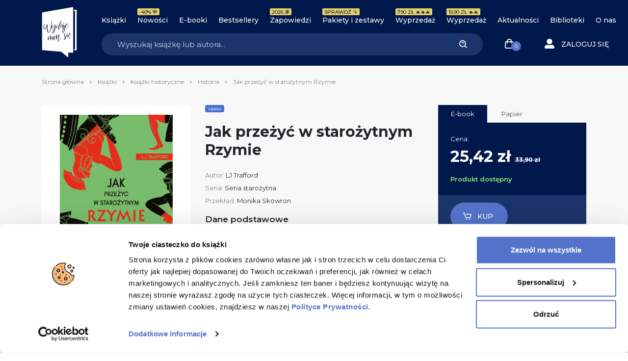

--- FILE ---
content_type: text/html; charset=UTF-8
request_url: https://wydajenamsie.pl/produkt/jak-przezyc-w-starozytnym-rzymie/?typ=ebook
body_size: 30138
content:
<!DOCTYPE html>
<html lang="pl-PL">

<head>
    <meta charset="UTF-8">
    <meta http-equiv="X-UA-Compatible" content="IE=edge" />
    <meta name="viewport" content="user-scalable=no, initial-scale=1, maximum-scale=1, minimum-scale=1, width=device-width, height=device-height, target-densitydpi=device-dpi">
    <meta name="theme-color" content="#1b346a" />
    <meta name="msapplication-navbutton-color" content="#1b346a">
    <meta name="apple-mobile-web-app-status-bar-style" content="black-translucent">
    <meta name="format-detection" content="telephone=no">
    <meta name="facebook-domain-verification" content="zakmqfj87nm3se879qsfmyxrsdp77a" />
    <meta name="google-site-verification" content="XxgUe3U3K11YnDQH1Vqqegx5EoyW8P9r0xNG9YSzaLg" />
    <link rel="stylesheet" href="https://geowidget.inpost.pl/inpost-geowidget.css" />
    <script src='https://geowidget.inpost.pl/inpost-geowidget.js' defer></script>

    <script>
        function afterPointSelected(point) {
            let mda_paczkomat = document.querySelector("#js-mda-paczkomat");
            let mda_paczkomat_address_1 = document.querySelector("#js-mda-paczkomat-address_1");
            let mda_paczkomat_address_2 = document.querySelector("#js-mda-paczkomat-address_2");
            let mda_paczkomat_first_btn = document.querySelector(".js-mda-paczkomaty-map-toggle--first");
            let mda_paczkomat_modal = document.getElementById('mdaPaczkomatyModal');
            let mda_paczkomat_modal_backdrop = document.querySelector('.modal-backdrop');


            let id = point.name;
            document.querySelector('[name="mda_paczkomaty_paczkomat_id"]').value = id;

            mda_paczkomat.classList.add("mda-paczkomat--active");
            mda_paczkomat_first_btn.classList.add("d-none");
            mda_paczkomat_address_1.innerText = point.name;
            mda_paczkomat_address_2.innerText = point.address_details.city + ', ' + point.address_details.street + ' ' + point.address_details.building_number;
            mda_paczkomat_modal.classList.remove('show');
            mda_paczkomat_modal_backdrop.classList.remove('show');
            mda_paczkomat_modal.style.display = "none";
        }
    </script>


    <meta name='robots' content='index, follow, max-image-preview:large, max-snippet:-1, max-video-preview:-1' />
	<style>img:is([sizes="auto" i], [sizes^="auto," i]) { contain-intrinsic-size: 3000px 1500px }</style>
	
<!-- Google Tag Manager for WordPress by gtm4wp.com -->
<script data-cfasync="false" data-pagespeed-no-defer data-cookieconsent="ignore">
	var gtm4wp_datalayer_name = "dataLayer";
	var dataLayer = dataLayer || [];
	const gtm4wp_use_sku_instead = 0;
	const gtm4wp_currency = 'PLN';
	const gtm4wp_product_per_impression = 10;
	const gtm4wp_clear_ecommerce = false;
	const gtm4wp_datalayer_max_timeout = 2000;
</script>
<!-- End Google Tag Manager for WordPress by gtm4wp.com -->
	<!-- This site is optimized with the Yoast SEO Premium plugin v24.8 (Yoast SEO v26.7) - https://yoast.com/wordpress/plugins/seo/ -->
	<title>Jak przeżyć w starożytnym Rzymie - LJ Trafford | Księgarnia Wydaje nam się</title>
	<meta name="description" content="" />
	<link rel="canonical" href="https://wydajenamsie.pl/produkt/jak-przezyc-w-starozytnym-rzymie/" />
	<meta property="og:locale" content="pl_PL" />
	<meta property="og:type" content="article" />
	<meta property="og:title" content="Jak przeżyć w starożytnym Rzymie" />
	<meta property="og:description" content="Ile trzeba było mieć denarów, aby przetrwać w starożytnym Rzymie? Gdyby podróż w czasie stała się możliwa, a celem tej podróży było Wieczne Miasto, to książka L.J. Trafford byłaby najlepszym [&hellip;]" />
	<meta property="og:url" content="https://wydajenamsie.pl/produkt/jak-przezyc-w-starozytnym-rzymie/" />
	<meta property="og:site_name" content="Wydaje nam się" />
	<meta property="article:modified_time" content="2025-12-07T11:58:26+00:00" />
	<meta property="og:image" content="https://wydajenamsie.pl/wp-content/uploads/2022/05/jak_przezyc_w_rzymie_300dpi.jpg" />
	<meta property="og:image:width" content="1594" />
	<meta property="og:image:height" content="2421" />
	<meta property="og:image:type" content="image/jpeg" />
	<meta name="twitter:card" content="summary_large_image" />
	<meta name="twitter:label1" content="Szacowany czas czytania" />
	<meta name="twitter:data1" content="2 minuty" />
	<!-- / Yoast SEO Premium plugin. -->


<link rel='dns-prefetch' href='//capi-automation.s3.us-east-2.amazonaws.com' />
<link rel="alternate" type="application/rss+xml" title="Wydaje nam się &raquo; Jak przeżyć w starożytnym Rzymie Kanał z komentarzami" href="https://wydajenamsie.pl/produkt/jak-przezyc-w-starozytnym-rzymie/feed/" />
<link rel='stylesheet' id='wp-block-library-css' href='https://wydajenamsie.pl/wp-includes/css/dist/block-library/style.min.css?ver=6.8.3' type='text/css' media='all' />
<style id='classic-theme-styles-inline-css' type='text/css'>
/*! This file is auto-generated */
.wp-block-button__link{color:#fff;background-color:#32373c;border-radius:9999px;box-shadow:none;text-decoration:none;padding:calc(.667em + 2px) calc(1.333em + 2px);font-size:1.125em}.wp-block-file__button{background:#32373c;color:#fff;text-decoration:none}
</style>
<style id='safe-svg-svg-icon-style-inline-css' type='text/css'>
.safe-svg-cover{text-align:center}.safe-svg-cover .safe-svg-inside{display:inline-block;max-width:100%}.safe-svg-cover svg{fill:currentColor;height:100%;max-height:100%;max-width:100%;width:100%}

</style>
<style id='global-styles-inline-css' type='text/css'>
:root{--wp--preset--aspect-ratio--square: 1;--wp--preset--aspect-ratio--4-3: 4/3;--wp--preset--aspect-ratio--3-4: 3/4;--wp--preset--aspect-ratio--3-2: 3/2;--wp--preset--aspect-ratio--2-3: 2/3;--wp--preset--aspect-ratio--16-9: 16/9;--wp--preset--aspect-ratio--9-16: 9/16;--wp--preset--color--black: #000000;--wp--preset--color--cyan-bluish-gray: #abb8c3;--wp--preset--color--white: #ffffff;--wp--preset--color--pale-pink: #f78da7;--wp--preset--color--vivid-red: #cf2e2e;--wp--preset--color--luminous-vivid-orange: #ff6900;--wp--preset--color--luminous-vivid-amber: #fcb900;--wp--preset--color--light-green-cyan: #7bdcb5;--wp--preset--color--vivid-green-cyan: #00d084;--wp--preset--color--pale-cyan-blue: #8ed1fc;--wp--preset--color--vivid-cyan-blue: #0693e3;--wp--preset--color--vivid-purple: #9b51e0;--wp--preset--gradient--vivid-cyan-blue-to-vivid-purple: linear-gradient(135deg,rgba(6,147,227,1) 0%,rgb(155,81,224) 100%);--wp--preset--gradient--light-green-cyan-to-vivid-green-cyan: linear-gradient(135deg,rgb(122,220,180) 0%,rgb(0,208,130) 100%);--wp--preset--gradient--luminous-vivid-amber-to-luminous-vivid-orange: linear-gradient(135deg,rgba(252,185,0,1) 0%,rgba(255,105,0,1) 100%);--wp--preset--gradient--luminous-vivid-orange-to-vivid-red: linear-gradient(135deg,rgba(255,105,0,1) 0%,rgb(207,46,46) 100%);--wp--preset--gradient--very-light-gray-to-cyan-bluish-gray: linear-gradient(135deg,rgb(238,238,238) 0%,rgb(169,184,195) 100%);--wp--preset--gradient--cool-to-warm-spectrum: linear-gradient(135deg,rgb(74,234,220) 0%,rgb(151,120,209) 20%,rgb(207,42,186) 40%,rgb(238,44,130) 60%,rgb(251,105,98) 80%,rgb(254,248,76) 100%);--wp--preset--gradient--blush-light-purple: linear-gradient(135deg,rgb(255,206,236) 0%,rgb(152,150,240) 100%);--wp--preset--gradient--blush-bordeaux: linear-gradient(135deg,rgb(254,205,165) 0%,rgb(254,45,45) 50%,rgb(107,0,62) 100%);--wp--preset--gradient--luminous-dusk: linear-gradient(135deg,rgb(255,203,112) 0%,rgb(199,81,192) 50%,rgb(65,88,208) 100%);--wp--preset--gradient--pale-ocean: linear-gradient(135deg,rgb(255,245,203) 0%,rgb(182,227,212) 50%,rgb(51,167,181) 100%);--wp--preset--gradient--electric-grass: linear-gradient(135deg,rgb(202,248,128) 0%,rgb(113,206,126) 100%);--wp--preset--gradient--midnight: linear-gradient(135deg,rgb(2,3,129) 0%,rgb(40,116,252) 100%);--wp--preset--font-size--small: 13px;--wp--preset--font-size--medium: 20px;--wp--preset--font-size--large: 36px;--wp--preset--font-size--x-large: 42px;--wp--preset--spacing--20: 0.44rem;--wp--preset--spacing--30: 0.67rem;--wp--preset--spacing--40: 1rem;--wp--preset--spacing--50: 1.5rem;--wp--preset--spacing--60: 2.25rem;--wp--preset--spacing--70: 3.38rem;--wp--preset--spacing--80: 5.06rem;--wp--preset--shadow--natural: 6px 6px 9px rgba(0, 0, 0, 0.2);--wp--preset--shadow--deep: 12px 12px 50px rgba(0, 0, 0, 0.4);--wp--preset--shadow--sharp: 6px 6px 0px rgba(0, 0, 0, 0.2);--wp--preset--shadow--outlined: 6px 6px 0px -3px rgba(255, 255, 255, 1), 6px 6px rgba(0, 0, 0, 1);--wp--preset--shadow--crisp: 6px 6px 0px rgba(0, 0, 0, 1);}:where(.is-layout-flex){gap: 0.5em;}:where(.is-layout-grid){gap: 0.5em;}body .is-layout-flex{display: flex;}.is-layout-flex{flex-wrap: wrap;align-items: center;}.is-layout-flex > :is(*, div){margin: 0;}body .is-layout-grid{display: grid;}.is-layout-grid > :is(*, div){margin: 0;}:where(.wp-block-columns.is-layout-flex){gap: 2em;}:where(.wp-block-columns.is-layout-grid){gap: 2em;}:where(.wp-block-post-template.is-layout-flex){gap: 1.25em;}:where(.wp-block-post-template.is-layout-grid){gap: 1.25em;}.has-black-color{color: var(--wp--preset--color--black) !important;}.has-cyan-bluish-gray-color{color: var(--wp--preset--color--cyan-bluish-gray) !important;}.has-white-color{color: var(--wp--preset--color--white) !important;}.has-pale-pink-color{color: var(--wp--preset--color--pale-pink) !important;}.has-vivid-red-color{color: var(--wp--preset--color--vivid-red) !important;}.has-luminous-vivid-orange-color{color: var(--wp--preset--color--luminous-vivid-orange) !important;}.has-luminous-vivid-amber-color{color: var(--wp--preset--color--luminous-vivid-amber) !important;}.has-light-green-cyan-color{color: var(--wp--preset--color--light-green-cyan) !important;}.has-vivid-green-cyan-color{color: var(--wp--preset--color--vivid-green-cyan) !important;}.has-pale-cyan-blue-color{color: var(--wp--preset--color--pale-cyan-blue) !important;}.has-vivid-cyan-blue-color{color: var(--wp--preset--color--vivid-cyan-blue) !important;}.has-vivid-purple-color{color: var(--wp--preset--color--vivid-purple) !important;}.has-black-background-color{background-color: var(--wp--preset--color--black) !important;}.has-cyan-bluish-gray-background-color{background-color: var(--wp--preset--color--cyan-bluish-gray) !important;}.has-white-background-color{background-color: var(--wp--preset--color--white) !important;}.has-pale-pink-background-color{background-color: var(--wp--preset--color--pale-pink) !important;}.has-vivid-red-background-color{background-color: var(--wp--preset--color--vivid-red) !important;}.has-luminous-vivid-orange-background-color{background-color: var(--wp--preset--color--luminous-vivid-orange) !important;}.has-luminous-vivid-amber-background-color{background-color: var(--wp--preset--color--luminous-vivid-amber) !important;}.has-light-green-cyan-background-color{background-color: var(--wp--preset--color--light-green-cyan) !important;}.has-vivid-green-cyan-background-color{background-color: var(--wp--preset--color--vivid-green-cyan) !important;}.has-pale-cyan-blue-background-color{background-color: var(--wp--preset--color--pale-cyan-blue) !important;}.has-vivid-cyan-blue-background-color{background-color: var(--wp--preset--color--vivid-cyan-blue) !important;}.has-vivid-purple-background-color{background-color: var(--wp--preset--color--vivid-purple) !important;}.has-black-border-color{border-color: var(--wp--preset--color--black) !important;}.has-cyan-bluish-gray-border-color{border-color: var(--wp--preset--color--cyan-bluish-gray) !important;}.has-white-border-color{border-color: var(--wp--preset--color--white) !important;}.has-pale-pink-border-color{border-color: var(--wp--preset--color--pale-pink) !important;}.has-vivid-red-border-color{border-color: var(--wp--preset--color--vivid-red) !important;}.has-luminous-vivid-orange-border-color{border-color: var(--wp--preset--color--luminous-vivid-orange) !important;}.has-luminous-vivid-amber-border-color{border-color: var(--wp--preset--color--luminous-vivid-amber) !important;}.has-light-green-cyan-border-color{border-color: var(--wp--preset--color--light-green-cyan) !important;}.has-vivid-green-cyan-border-color{border-color: var(--wp--preset--color--vivid-green-cyan) !important;}.has-pale-cyan-blue-border-color{border-color: var(--wp--preset--color--pale-cyan-blue) !important;}.has-vivid-cyan-blue-border-color{border-color: var(--wp--preset--color--vivid-cyan-blue) !important;}.has-vivid-purple-border-color{border-color: var(--wp--preset--color--vivid-purple) !important;}.has-vivid-cyan-blue-to-vivid-purple-gradient-background{background: var(--wp--preset--gradient--vivid-cyan-blue-to-vivid-purple) !important;}.has-light-green-cyan-to-vivid-green-cyan-gradient-background{background: var(--wp--preset--gradient--light-green-cyan-to-vivid-green-cyan) !important;}.has-luminous-vivid-amber-to-luminous-vivid-orange-gradient-background{background: var(--wp--preset--gradient--luminous-vivid-amber-to-luminous-vivid-orange) !important;}.has-luminous-vivid-orange-to-vivid-red-gradient-background{background: var(--wp--preset--gradient--luminous-vivid-orange-to-vivid-red) !important;}.has-very-light-gray-to-cyan-bluish-gray-gradient-background{background: var(--wp--preset--gradient--very-light-gray-to-cyan-bluish-gray) !important;}.has-cool-to-warm-spectrum-gradient-background{background: var(--wp--preset--gradient--cool-to-warm-spectrum) !important;}.has-blush-light-purple-gradient-background{background: var(--wp--preset--gradient--blush-light-purple) !important;}.has-blush-bordeaux-gradient-background{background: var(--wp--preset--gradient--blush-bordeaux) !important;}.has-luminous-dusk-gradient-background{background: var(--wp--preset--gradient--luminous-dusk) !important;}.has-pale-ocean-gradient-background{background: var(--wp--preset--gradient--pale-ocean) !important;}.has-electric-grass-gradient-background{background: var(--wp--preset--gradient--electric-grass) !important;}.has-midnight-gradient-background{background: var(--wp--preset--gradient--midnight) !important;}.has-small-font-size{font-size: var(--wp--preset--font-size--small) !important;}.has-medium-font-size{font-size: var(--wp--preset--font-size--medium) !important;}.has-large-font-size{font-size: var(--wp--preset--font-size--large) !important;}.has-x-large-font-size{font-size: var(--wp--preset--font-size--x-large) !important;}
:where(.wp-block-post-template.is-layout-flex){gap: 1.25em;}:where(.wp-block-post-template.is-layout-grid){gap: 1.25em;}
:where(.wp-block-columns.is-layout-flex){gap: 2em;}:where(.wp-block-columns.is-layout-grid){gap: 2em;}
:root :where(.wp-block-pullquote){font-size: 1.5em;line-height: 1.6;}
</style>
<style id='woocommerce-inline-inline-css' type='text/css'>
.woocommerce form .form-row .required { visibility: visible; }
</style>
<link rel='stylesheet' id='wcs-timetable-css' href='https://wydajenamsie.pl/wp-content/plugins/weekly-class/assets/front/css/timetable.css?ver=1817602863' type='text/css' media='all' />
<style id='wcs-timetable-inline-css' type='text/css'>
.wcs-single__action .wcs-btn--action{color:rgba( 255,255,255,1);background-color:#BD322C}
</style>
<link rel='stylesheet' id='main_style-css' href='https://wydajenamsie.pl/wp-content/themes/main/dist/css/main-wydajenamsie-fd5211cde5.css' type='text/css' media='all' />
<link rel='stylesheet' id='flexible-shipping-free-shipping-css' href='https://wydajenamsie.pl/wp-content/plugins/flexible-shipping/assets/dist/css/free-shipping.css?ver=6.5.3.2' type='text/css' media='all' />
<link rel='stylesheet' id='searchwp-forms-css' href='https://wydajenamsie.pl/wp-content/plugins/searchwp/assets/css/frontend/search-forms.min.css?ver=4.5.6' type='text/css' media='all' />
<link rel='stylesheet' id='woo_discount_pro_style-css' href='https://wydajenamsie.pl/wp-content/plugins/woo-discount-rules-pro/Assets/Css/awdr_style.css?ver=2.6.13' type='text/css' media='all' />
<script type="text/javascript">
            window._nslDOMReady = (function () {
                const executedCallbacks = new Set();
            
                return function (callback) {
                    /**
                    * Third parties might dispatch DOMContentLoaded events, so we need to ensure that we only run our callback once!
                    */
                    if (executedCallbacks.has(callback)) return;
            
                    const wrappedCallback = function () {
                        if (executedCallbacks.has(callback)) return;
                        executedCallbacks.add(callback);
                        callback();
                    };
            
                    if (document.readyState === "complete" || document.readyState === "interactive") {
                        wrappedCallback();
                    } else {
                        document.addEventListener("DOMContentLoaded", wrappedCallback);
                    }
                };
            })();
        </script><script type="text/javascript" src="https://wydajenamsie.pl/wp-includes/js/jquery/jquery.min.js?ver=3.7.1" id="jquery-core-js"></script>
<script type="text/javascript" src="https://wydajenamsie.pl/wp-includes/js/jquery/jquery-migrate.min.js?ver=3.4.1" id="jquery-migrate-js"></script>
<script type="text/javascript" src="https://wydajenamsie.pl/wp-content/plugins/woocommerce/assets/js/jquery-blockui/jquery.blockUI.min.js?ver=2.7.0-wc.10.4.3" id="wc-jquery-blockui-js" defer="defer" data-wp-strategy="defer"></script>
<script type="text/javascript" id="wc-add-to-cart-js-extra">
/* <![CDATA[ */
var wc_add_to_cart_params = {"ajax_url":"\/wp-admin\/admin-ajax.php","wc_ajax_url":"\/?wc-ajax=%%endpoint%%","i18n_view_cart":"Zobacz koszyk","cart_url":"https:\/\/wydajenamsie.pl\/koszyk\/","is_cart":"","cart_redirect_after_add":"no"};
/* ]]> */
</script>
<script type="text/javascript" src="https://wydajenamsie.pl/wp-content/plugins/woocommerce/assets/js/frontend/add-to-cart.min.js?ver=10.4.3" id="wc-add-to-cart-js" defer="defer" data-wp-strategy="defer"></script>
<script type="text/javascript" id="wc-single-product-js-extra">
/* <![CDATA[ */
var wc_single_product_params = {"i18n_required_rating_text":"Prosz\u0119 wybra\u0107 ocen\u0119","i18n_rating_options":["1 z 5 gwiazdek","2 z 5 gwiazdek","3 z 5 gwiazdek","4 z 5 gwiazdek","5 z 5 gwiazdek"],"i18n_product_gallery_trigger_text":"Wy\u015bwietl pe\u0142noekranow\u0105 galeri\u0119 obrazk\u00f3w","review_rating_required":"yes","flexslider":{"rtl":false,"animation":"slide","smoothHeight":true,"directionNav":false,"controlNav":"thumbnails","slideshow":false,"animationSpeed":500,"animationLoop":false,"allowOneSlide":false},"zoom_enabled":"","zoom_options":[],"photoswipe_enabled":"","photoswipe_options":{"shareEl":false,"closeOnScroll":false,"history":false,"hideAnimationDuration":0,"showAnimationDuration":0},"flexslider_enabled":""};
/* ]]> */
</script>
<script type="text/javascript" src="https://wydajenamsie.pl/wp-content/plugins/woocommerce/assets/js/frontend/single-product.min.js?ver=10.4.3" id="wc-single-product-js" defer="defer" data-wp-strategy="defer"></script>
<script type="text/javascript" src="https://wydajenamsie.pl/wp-content/plugins/woocommerce/assets/js/js-cookie/js.cookie.min.js?ver=2.1.4-wc.10.4.3" id="wc-js-cookie-js" defer="defer" data-wp-strategy="defer"></script>
<script type="text/javascript" id="woocommerce-js-extra">
/* <![CDATA[ */
var woocommerce_params = {"ajax_url":"\/wp-admin\/admin-ajax.php","wc_ajax_url":"\/?wc-ajax=%%endpoint%%","i18n_password_show":"Poka\u017c has\u0142o","i18n_password_hide":"Ukryj has\u0142o"};
/* ]]> */
</script>
<script type="text/javascript" src="https://wydajenamsie.pl/wp-content/plugins/woocommerce/assets/js/frontend/woocommerce.min.js?ver=10.4.3" id="woocommerce-js" defer="defer" data-wp-strategy="defer"></script>
<link rel="https://api.w.org/" href="https://wydajenamsie.pl/wp-json/" /><link rel="alternate" title="JSON" type="application/json" href="https://wydajenamsie.pl/wp-json/wp/v2/product/134922" /><link rel="alternate" title="oEmbed (JSON)" type="application/json+oembed" href="https://wydajenamsie.pl/wp-json/oembed/1.0/embed?url=https%3A%2F%2Fwydajenamsie.pl%2Fprodukt%2Fjak-przezyc-w-starozytnym-rzymie%2F" />
<link rel="alternate" title="oEmbed (XML)" type="text/xml+oembed" href="https://wydajenamsie.pl/wp-json/oembed/1.0/embed?url=https%3A%2F%2Fwydajenamsie.pl%2Fprodukt%2Fjak-przezyc-w-starozytnym-rzymie%2F&#038;format=xml" />

<!-- This website runs the Product Feed ELITE for WooCommerce by AdTribes.io plugin -->
<style type="text/css" media="all" id="wcs_styles"></style>
<!-- Google Tag Manager for WordPress by gtm4wp.com -->
<!-- GTM Container placement set to off -->
<script data-cfasync="false" data-pagespeed-no-defer data-cookieconsent="ignore">
	var dataLayer_content = {"visitorLoginState":"logged-out","visitorType":"visitor-logged-out","visitorUsername":"","pagePostType":"product","pagePostType2":"single-product","cartContent":{"totals":{"applied_coupons":[],"discount_total":0,"subtotal":0,"total":0},"items":[]},"productRatingCounts":{"5":1},"productAverageRating":5,"productReviewCount":1,"productType":"simple","productIsVariable":0};
	dataLayer.push( dataLayer_content );
</script>
<script data-cfasync="false" data-pagespeed-no-defer data-cookieconsent="ignore">
	console.warn && console.warn("[GTM4WP] Google Tag Manager container code placement set to OFF !!!");
	console.warn && console.warn("[GTM4WP] Data layer codes are active but GTM container must be loaded using custom coding !!!");
</script>
<!-- End Google Tag Manager for WordPress by gtm4wp.com --><script>
var ajax = {
	url: "https:\/\/wydajenamsie.pl\/wp-admin\/admin-ajax.php",
	nonce: "1aba28bd57"
}
</script>
	<noscript><style>.woocommerce-product-gallery{ opacity: 1 !important; }</style></noscript>
				<script  type="text/javascript">
				!function(f,b,e,v,n,t,s){if(f.fbq)return;n=f.fbq=function(){n.callMethod?
					n.callMethod.apply(n,arguments):n.queue.push(arguments)};if(!f._fbq)f._fbq=n;
					n.push=n;n.loaded=!0;n.version='2.0';n.queue=[];t=b.createElement(e);t.async=!0;
					t.src=v;s=b.getElementsByTagName(e)[0];s.parentNode.insertBefore(t,s)}(window,
					document,'script','https://connect.facebook.net/en_US/fbevents.js');
			</script>
			<!-- WooCommerce Facebook Integration Begin -->
			<script  type="text/javascript">

				fbq('init', '162220470952512', {}, {
    "agent": "woocommerce_0-10.4.3-3.5.15"
});

				document.addEventListener( 'DOMContentLoaded', function() {
					// Insert placeholder for events injected when a product is added to the cart through AJAX.
					document.body.insertAdjacentHTML( 'beforeend', '<div class=\"wc-facebook-pixel-event-placeholder\"></div>' );
				}, false );

			</script>
			<!-- WooCommerce Facebook Integration End -->
			<link rel="icon" href="https://wydajenamsie.pl/wp-content/uploads/2020/03/cropped-Księgarnia-Wydaje-nam-się-Favicon-32x32.png" sizes="32x32" />
<link rel="icon" href="https://wydajenamsie.pl/wp-content/uploads/2020/03/cropped-Księgarnia-Wydaje-nam-się-Favicon-192x192.png" sizes="192x192" />
<link rel="apple-touch-icon" href="https://wydajenamsie.pl/wp-content/uploads/2020/03/cropped-Księgarnia-Wydaje-nam-się-Favicon-180x180.png" />
<meta name="msapplication-TileImage" content="https://wydajenamsie.pl/wp-content/uploads/2020/03/cropped-Księgarnia-Wydaje-nam-się-Favicon-270x270.png" />
<style type="text/css">div.nsl-container[data-align="left"] {
    text-align: left;
}

div.nsl-container[data-align="center"] {
    text-align: center;
}

div.nsl-container[data-align="right"] {
    text-align: right;
}


div.nsl-container div.nsl-container-buttons a[data-plugin="nsl"] {
    text-decoration: none;
    box-shadow: none;
    border: 0;
}

div.nsl-container .nsl-container-buttons {
    display: flex;
    padding: 5px 0;
}

div.nsl-container.nsl-container-block .nsl-container-buttons {
    display: inline-grid;
    grid-template-columns: minmax(145px, auto);
}

div.nsl-container-block-fullwidth .nsl-container-buttons {
    flex-flow: column;
    align-items: center;
}

div.nsl-container-block-fullwidth .nsl-container-buttons a,
div.nsl-container-block .nsl-container-buttons a {
    flex: 1 1 auto;
    display: block;
    margin: 5px 0;
    width: 100%;
}

div.nsl-container-inline {
    margin: -5px;
    text-align: left;
}

div.nsl-container-inline .nsl-container-buttons {
    justify-content: center;
    flex-wrap: wrap;
}

div.nsl-container-inline .nsl-container-buttons a {
    margin: 5px;
    display: inline-block;
}

div.nsl-container-grid .nsl-container-buttons {
    flex-flow: row;
    align-items: center;
    flex-wrap: wrap;
}

div.nsl-container-grid .nsl-container-buttons a {
    flex: 1 1 auto;
    display: block;
    margin: 5px;
    max-width: 280px;
    width: 100%;
}

@media only screen and (min-width: 650px) {
    div.nsl-container-grid .nsl-container-buttons a {
        width: auto;
    }
}

div.nsl-container .nsl-button {
    cursor: pointer;
    vertical-align: top;
    border-radius: 4px;
}

div.nsl-container .nsl-button-default {
    color: #fff;
    display: flex;
}

div.nsl-container .nsl-button-icon {
    display: inline-block;
}

div.nsl-container .nsl-button-svg-container {
    flex: 0 0 auto;
    padding: 8px;
    display: flex;
    align-items: center;
}

div.nsl-container svg {
    height: 24px;
    width: 24px;
    vertical-align: top;
}

div.nsl-container .nsl-button-default div.nsl-button-label-container {
    margin: 0 24px 0 12px;
    padding: 10px 0;
    font-family: Helvetica, Arial, sans-serif;
    font-size: 16px;
    line-height: 20px;
    letter-spacing: .25px;
    overflow: hidden;
    text-align: center;
    text-overflow: clip;
    white-space: nowrap;
    flex: 1 1 auto;
    -webkit-font-smoothing: antialiased;
    -moz-osx-font-smoothing: grayscale;
    text-transform: none;
    display: inline-block;
}

div.nsl-container .nsl-button-google[data-skin="light"] {
    box-shadow: inset 0 0 0 1px #747775;
    color: #1f1f1f;
}

div.nsl-container .nsl-button-google[data-skin="dark"] {
    box-shadow: inset 0 0 0 1px #8E918F;
    color: #E3E3E3;
}

div.nsl-container .nsl-button-google[data-skin="neutral"] {
    color: #1F1F1F;
}

div.nsl-container .nsl-button-google div.nsl-button-label-container {
    font-family: "Roboto Medium", Roboto, Helvetica, Arial, sans-serif;
}

div.nsl-container .nsl-button-apple .nsl-button-svg-container {
    padding: 0 6px;
}

div.nsl-container .nsl-button-apple .nsl-button-svg-container svg {
    height: 40px;
    width: auto;
}

div.nsl-container .nsl-button-apple[data-skin="light"] {
    color: #000;
    box-shadow: 0 0 0 1px #000;
}

div.nsl-container .nsl-button-facebook[data-skin="white"] {
    color: #000;
    box-shadow: inset 0 0 0 1px #000;
}

div.nsl-container .nsl-button-facebook[data-skin="light"] {
    color: #1877F2;
    box-shadow: inset 0 0 0 1px #1877F2;
}

div.nsl-container .nsl-button-spotify[data-skin="white"] {
    color: #191414;
    box-shadow: inset 0 0 0 1px #191414;
}

div.nsl-container .nsl-button-apple div.nsl-button-label-container {
    font-size: 17px;
    font-family: -apple-system, BlinkMacSystemFont, "Segoe UI", Roboto, Helvetica, Arial, sans-serif, "Apple Color Emoji", "Segoe UI Emoji", "Segoe UI Symbol";
}

div.nsl-container .nsl-button-slack div.nsl-button-label-container {
    font-size: 17px;
    font-family: -apple-system, BlinkMacSystemFont, "Segoe UI", Roboto, Helvetica, Arial, sans-serif, "Apple Color Emoji", "Segoe UI Emoji", "Segoe UI Symbol";
}

div.nsl-container .nsl-button-slack[data-skin="light"] {
    color: #000000;
    box-shadow: inset 0 0 0 1px #DDDDDD;
}

div.nsl-container .nsl-button-tiktok[data-skin="light"] {
    color: #161823;
    box-shadow: 0 0 0 1px rgba(22, 24, 35, 0.12);
}


div.nsl-container .nsl-button-kakao {
    color: rgba(0, 0, 0, 0.85);
}

.nsl-clear {
    clear: both;
}

.nsl-container {
    clear: both;
}

.nsl-disabled-provider .nsl-button {
    filter: grayscale(1);
    opacity: 0.8;
}

/*Button align start*/

div.nsl-container-inline[data-align="left"] .nsl-container-buttons {
    justify-content: flex-start;
}

div.nsl-container-inline[data-align="center"] .nsl-container-buttons {
    justify-content: center;
}

div.nsl-container-inline[data-align="right"] .nsl-container-buttons {
    justify-content: flex-end;
}


div.nsl-container-grid[data-align="left"] .nsl-container-buttons {
    justify-content: flex-start;
}

div.nsl-container-grid[data-align="center"] .nsl-container-buttons {
    justify-content: center;
}

div.nsl-container-grid[data-align="right"] .nsl-container-buttons {
    justify-content: flex-end;
}

div.nsl-container-grid[data-align="space-around"] .nsl-container-buttons {
    justify-content: space-around;
}

div.nsl-container-grid[data-align="space-between"] .nsl-container-buttons {
    justify-content: space-between;
}

/* Button align end*/

/* Redirect */

#nsl-redirect-overlay {
    display: flex;
    flex-direction: column;
    justify-content: center;
    align-items: center;
    position: fixed;
    z-index: 1000000;
    left: 0;
    top: 0;
    width: 100%;
    height: 100%;
    backdrop-filter: blur(1px);
    background-color: RGBA(0, 0, 0, .32);;
}

#nsl-redirect-overlay-container {
    display: flex;
    flex-direction: column;
    justify-content: center;
    align-items: center;
    background-color: white;
    padding: 30px;
    border-radius: 10px;
}

#nsl-redirect-overlay-spinner {
    content: '';
    display: block;
    margin: 20px;
    border: 9px solid RGBA(0, 0, 0, .6);
    border-top: 9px solid #fff;
    border-radius: 50%;
    box-shadow: inset 0 0 0 1px RGBA(0, 0, 0, .6), 0 0 0 1px RGBA(0, 0, 0, .6);
    width: 40px;
    height: 40px;
    animation: nsl-loader-spin 2s linear infinite;
}

@keyframes nsl-loader-spin {
    0% {
        transform: rotate(0deg)
    }
    to {
        transform: rotate(360deg)
    }
}

#nsl-redirect-overlay-title {
    font-family: -apple-system, BlinkMacSystemFont, "Segoe UI", Roboto, Oxygen-Sans, Ubuntu, Cantarell, "Helvetica Neue", sans-serif;
    font-size: 18px;
    font-weight: bold;
    color: #3C434A;
}

#nsl-redirect-overlay-text {
    font-family: -apple-system, BlinkMacSystemFont, "Segoe UI", Roboto, Oxygen-Sans, Ubuntu, Cantarell, "Helvetica Neue", sans-serif;
    text-align: center;
    font-size: 14px;
    color: #3C434A;
}

/* Redirect END*/</style><style type="text/css">/* Notice fallback */
#nsl-notices-fallback {
    position: fixed;
    right: 10px;
    top: 10px;
    z-index: 10000;
}

.admin-bar #nsl-notices-fallback {
    top: 42px;
}

#nsl-notices-fallback > div {
    position: relative;
    background: #fff;
    border-left: 4px solid #fff;
    box-shadow: 0 1px 1px 0 rgba(0, 0, 0, .1);
    margin: 5px 15px 2px;
    padding: 1px 20px;
}

#nsl-notices-fallback > div.error {
    display: block;
    border-left-color: #dc3232;
}

#nsl-notices-fallback > div.updated {
    display: block;
    border-left-color: #46b450;
}

#nsl-notices-fallback p {
    margin: .5em 0;
    padding: 2px;
}

#nsl-notices-fallback > div:after {
    position: absolute;
    right: 5px;
    top: 5px;
    content: '\00d7';
    display: block;
    height: 16px;
    width: 16px;
    line-height: 16px;
    text-align: center;
    font-size: 20px;
    cursor: pointer;
}</style>		<style type="text/css" id="wp-custom-css">
			.wc_payment_methods{
	display: flex;
	flex-direction: column;
}

#payment_method_transferuj + label{
	order: 1;
}

#payment_method_bacs + label{
	order: 2;
}

#payment_method_przelewy24 + label{
	order: 0;
}


.home-slide__banner-image--mobile{
	min-height: 100%;
	height: 100%;
}
.modal-backdrop:not(.show){
	display: none !important;
}

.add-to-cart-info{
	margin-top: 28px;
}

.wcs-timetable__container{
padding-top: 0!important;
}		</style>
		
    
    <script>
        const mda_theme_url = 'https://wydajenamsie.pl/wp-content/themes/main';
            </script>

    <!-- GA content and user script -->
        <script>
        window.dataLayer = window.dataLayer || [];
        dataLayer.push({
            'pageType': 'Produkt',
            'userStatus': 'Niezalogowany',
        });
            </script>
    <!-- end of GA content and user script -->

            <!-- GA product script  -->
        <script>
            window.dataLayer = window.dataLayer || [];
            dataLayer.push({
                'productCategory': 'Książki historyczne',
                'writersName': 'LJ Trafford',
                'seriesName': 'Seria starożytna'
            });
        </script>
        <!-- end of GA product script -->
    
            <!-- Google Tag Manager -->
        <script>
            (function(w, d, s, l, i) {
                w[l] = w[l] || [];
                w[l].push({
                    'gtm.start': new Date().getTime(),
                    event: 'gtm.js'
                });
                var f = d.getElementsByTagName(s)[0],
                    j = d.createElement(s),
                    dl = l != 'dataLayer' ? '&l=' + l : '';
                j.async = true;
                j.src =
                    'https://www.googletagmanager.com/gtm.js?id=' + i + dl;
                f.parentNode.insertBefore(j, f);
            })(window, document, 'script', 'dataLayer', 'GTM-53GRBKC');
        </script>
        <!-- End Google Tag Manager -->

        <!-- Global site tag (gtag.js) - Google Ads: 858289726 -->
    <script async src="https://www.googletagmanager.com/gtag/js?id=AW-858289726"></script>
    <script>
        window.dataLayer = window.dataLayer || [];

        function gtag() {
            dataLayer.push(arguments);
        }
        gtag('js', new Date());

        gtag('config', 'AW-858289726');
    </script>
    </head>

<body class="wp-singular product-template-default single single-product postid-134922 wp-theme-main theme-main woocommerce woocommerce-page woocommerce-no-js">

            <!-- Google Tag Manager (noscript) -->
        <noscript>
            <iframe src="https://www.googletagmanager.com/ns.html?id=GTM-53GRBKC" height="0" width="0" style="display:none;visibility:hidden"></iframe>
        </noscript>
        <!-- End Google Tag Manager (noscript) -->
    
    <header class="site-header site-header--wydajenamsie js-site-header" id="siteHeader">
        <div class="container">
            <div class="navbar navbar-expand-rg site-header__navbar">
                <a href="https://wydajenamsie.pl" class="site-header__logo-container">
                                        <img src="https://wydajenamsie.pl/wp-content/themes/main/dist/img/logo-contrast.svg" alt="Wydawnictwo Poznańskie" class="site-header__logo">
                </a>
                <div class="row align-items-center menu-container no-gutters">
                    <div class="col-24 order-5 order-rg-1">
                        <div class="collapse navbar-collapse menu-dropdown js-menu-dropdown" id="navbarNavMenu">
                            <nav class="site-header__nav -wns js-site-header-nav">
                                <ul id="menu-menu-glowne" class="main-menu js-main-menu"><li id="menu-item-53" class="main-menu__item -main-menu-wns menu-item menu-item-type-post_type menu-item-object-page current_page_parent menu-item-53"><a class="main-menu__link link -wns" href="https://wydajenamsie.pl/ksiazki/">Książki</a></li>
<li id="menu-item-19959" class="main-menu__item -main-menu-wns menu-item menu-item-type-custom menu-item-object-custom menu-item-19959 distinct"><a class="main-menu__link link -wns" href="https://wydajenamsie.pl/kategoria/nowosci/">Nowości<span class="distinct-text">-40% 💙</span></a></li>
<li id="menu-item-184453" class="main-menu__item -main-menu-wns menu-item menu-item-type-custom menu-item-object-custom menu-item-184453"><a class="main-menu__link link -wns" href="https://wydajenamsie.pl/ksiazki/?pg=1&#038;product_type%5B0%5D=ebook">E-booki</a></li>
<li id="menu-item-164148" class="main-menu__item -main-menu-wns menu-item menu-item-type-custom menu-item-object-custom menu-item-164148"><a class="main-menu__link link -wns" href="https://wydajenamsie.pl/kategoria/bestsellery/">Bestsellery</a></li>
<li id="menu-item-212153" class="main-menu__item -main-menu-wns menu-item menu-item-type-custom menu-item-object-custom menu-item-212153 distinct"><a class="main-menu__link link -wns" href="https://wydajenamsie.pl/kategoria/zapowiedzi/">Zapowiedzi<span class="distinct-text">2026 📚</span></a></li>
<li id="menu-item-222631" class="main-menu__item -main-menu-wns menu-item menu-item-type-post_type menu-item-object-page menu-item-222631 distinct"><a class="main-menu__link link -wns" href="https://wydajenamsie.pl/zestawy-ksiazkowe/">Pakiety i zestawy<span class="distinct-text">Sprawdź 👇</span></a></li>
<li id="menu-item-222269" class="main-menu__item -main-menu-wns menu-item menu-item-type-post_type menu-item-object-page menu-item-222269 distinct"><a class="main-menu__link link -wns" href="https://wydajenamsie.pl/wyprzedaz/">Wyprzedaż<span class="distinct-text">7.90 zł 🔥🔥🔥</span></a></li>
<li id="menu-item-222350" class="main-menu__item -main-menu-wns menu-item menu-item-type-post_type menu-item-object-page menu-item-222350 distinct"><a class="main-menu__link link -wns" href="https://wydajenamsie.pl/wyprzedaz-1590/">Wyprzedaż<span class="distinct-text">15.90 ZŁ 🔥🔥</span></a></li>
<li id="menu-item-225" class="main-menu__item -main-menu-wns menu-item menu-item-type-post_type menu-item-object-page menu-item-225"><a class="main-menu__link link -wns" href="https://wydajenamsie.pl/aktualnosci/">Aktualności</a></li>
<li id="menu-item-177749" class="main-menu__item -main-menu-wns menu-item menu-item-type-post_type menu-item-object-page menu-item-177749"><a class="main-menu__link link -wns" href="https://wydajenamsie.pl/biblioteki/">Biblioteki</a></li>
<li id="menu-item-53496" class="main-menu__item -main-menu-wns menu-item menu-item-type-post_type menu-item-object-page menu-item-53496"><a class="main-menu__link link -wns" href="https://wydajenamsie.pl/o-nas/">O nas</a></li>
</ul>
                            </nav>
                            <div class="d-block d-sm-none site-header__social-media">
                                <div class="social-media">
                                                                        <ul class="social-media__list js-menu-social-media"><li class="social-media__item"><a href="https://www.facebook.com/wydajenamsie/" target="_blank" rel="nofollow" class="social-media__link social-media__link--facebook"><span class="icon-facebook"></span></a></li><li class="social-media__item"><a href="https://www.instagram.com/wydajenamsie/" target="_blank" rel="nofollow" class="social-media__link social-media__link--instagram"><span class="icon-instagram"></span></a></li><li class="social-media__item"><a href="https://www.youtube.com/channel/UCXWLk77lR-YjPjSN4ran4yQ" target="_blank" rel="nofollow" class="social-media__link social-media__link--youtube"><span class="icon-youtube"></span></a></li><li class="social-media__item"><a href="https://www.tiktok.com/@wydajenamsie.pl" target="_blank" rel="nofollow" class="social-media__link social-media__link--tiktok"><span class="icon-tiktok"></span></a></li></ul>                                </div>
                            </div>
                        </div>
                    </div>
                    <div class="order-2 order-rg-2 site-header__bottom">
                        <div class="collapse navbar-collapse menu-dropdown -wns js-menu-dropdown" id="navbarSearchBar">
    <form class="row no-gutters header-search-wns -wns" id="js-wns-top-search-form" action="https://wydajenamsie.pl" data-form-name="Wyszukiwarka">
        <div class="header-search-wns__search-container-wrapper">
            <div class="row no-gutters header-search-wns__input-wrapper js-search-input-wrapper">
                <div class="col">
                    <input class="header-search-wns__input" id="js-wns-top-search-input" name="s" type="text" placeholder="Wyszukaj książkę lub autora..." aria-label="Search" autocomplete="off" value="">
                </div>
                <div class="col-auto">
                    <button class="header-search-wns__button -wns" type="submit"><span class="icon-search-wns"></span></button>
                </div>
            </div>
            <div id="js-wns-top-search-hints" class="header-search-wns__hints js-top-search-hints"></div>
        </div>
    </form>
</div>                        <div class="col-auto">
                            <ul class="shop-nav main-menu -wns js-main-menu">
                                                                                                    <li class="main-menu__item main-menu__item--right -wns">
                                                                                <a href="https://wydajenamsie.pl/koszyk/" class="main-menu__link link">
                                            <span class="icon-header-cart-wns shop-nav__icon -wns"></span>
                                                                                            <span class="js-cart-items-qty shop-nav__qty cart-adding"></span>
                                                                                    </a>
                                    </li>
                                                                <li class="main-menu__item main-menu__item--right -wns">
                                                                        <a class="main-menu__link link" href="https://wydajenamsie.pl/moje-konto/" alt="Zaloguj się">
                                        <span class="shop-nav__icon -wns icon-user-wns"></span>
                                        <span class="shop-nav__account-label -wns">Zaloguj się</span></a>
                                </li>
                            </ul>
                        </div>
                    </div>
                    <div class="col-auto order-1">
                        <button class="navbar-toggler search-toggler collapsed js-search-toggler" type="button" data-toggle="collapse" data-target="#navbarSearchBar" aria-controls="navbarSearchBar" aria-expanded="false" aria-label="Toggle navigation">
                            <span class="icon-search-wns"></span>
                        </button>
                    </div>
                    <div class="col-auto order-3">
                        <button class="navbar-toggler burger-icon collapsed js-navbar-toggler" type="button" data-toggle="collapse" data-target="#navbarNavMenu" aria-controls="navbarNavMenu" aria-expanded="false" aria-label="Toggle navigation">
                            <span class="burger-icon__bar"></span>
                            <span class="burger-icon__bar"></span>
                            <span class="burger-icon__bar"></span>
                            <span class="burger-icon__bar"></span>
                        </button>
                    </div>
                </div>
            </div>
        </div>

    </header>
    <div id="js-menu-overlay"></div>
    <div class="content"><!-- BuyBox script - wyświetlenie produktu -->
<script type="text/javascript">
bb("productView", { "productId": "134922" })
</script> 
<!-- end of BuyBox script - wyświetlenie produktu -->
<div id="primary" class="content-area"><main id="main" class="site-main" role="main">

<div class="woocommerce-notices-wrapper"></div>
<div class="product" id="product-134922">
	<div class="header-section">
		<div class="container">
			<div class="breadcrumbs"><span><span><a href="https://wydajenamsie.pl/">Strona główna</a></span> <span class="breadcrumbs__delimiter icon-angel-right-strong"></span> <span><a href="https://wydajenamsie.pl/ksiazki/">Książki</a></span> <span class="breadcrumbs__delimiter icon-angel-right-strong"></span> <span><a href="https://wydajenamsie.pl/sklep/kategoria/ksiazki-historyczne/">Książki historyczne</a></span> <span class="breadcrumbs__delimiter icon-angel-right-strong"></span> <span><a href="https://wydajenamsie.pl/sklep/kategoria/ksiazki-historyczne/historia/">Historia</a></span> <span class="breadcrumbs__delimiter icon-angel-right-strong"></span> <span class="breadcrumb_last" aria-current="page">Jak przeżyć w starożytnym Rzymie</span></span></div>			<div class="product__summary section section--product" id="kup-ksiazke" itemscope itemtype="http://schema.org/Product">
				<div class="row">
					<div class="col-24 col-sm-10 col-md-8 col-rg-7 order-2 order-sm-1">
						

	<div id="js-product-slider" class="product-slider">
		<div class="product-slider__slide js-open-lightbox" data-index="0">
			<img width="230" height="350" src="https://wydajenamsie.pl/wp-content/uploads/2022/05/jak_przezyc_w_rzymie_300dpi-230x350.jpg" class="product-slider__slide-image wp-post-image" alt="" decoding="async" fetchpriority="high" srcset="https://wydajenamsie.pl/wp-content/uploads/2022/05/jak_przezyc_w_rzymie_300dpi-230x350.jpg 230w, https://wydajenamsie.pl/wp-content/uploads/2022/05/jak_przezyc_w_rzymie_300dpi-198x300.jpg 198w, https://wydajenamsie.pl/wp-content/uploads/2022/05/jak_przezyc_w_rzymie_300dpi-674x1024.jpg 674w, https://wydajenamsie.pl/wp-content/uploads/2022/05/jak_przezyc_w_rzymie_300dpi-768x1166.jpg 768w, https://wydajenamsie.pl/wp-content/uploads/2022/05/jak_przezyc_w_rzymie_300dpi-300x456.jpg 300w, https://wydajenamsie.pl/wp-content/uploads/2022/05/jak_przezyc_w_rzymie_300dpi-145x220.jpg 145w, https://wydajenamsie.pl/wp-content/uploads/2022/05/jak_przezyc_w_rzymie_300dpi-63x96.jpg 63w, https://wydajenamsie.pl/wp-content/uploads/2022/05/jak_przezyc_w_rzymie_300dpi-275x418.jpg 275w, https://wydajenamsie.pl/wp-content/uploads/2022/05/jak_przezyc_w_rzymie_300dpi.jpg 1594w" sizes="(max-width: 230px) 100vw, 230px" />		</div>
					<div class="product-slider__slide js-open-lightbox" data-index="1">
								<img width="270" height="342" src="https://wydajenamsie.pl/wp-content/uploads/2022/05/e_jak_przezyc_w_rzymie_300dpi-270x342.png" class="product-slider__slide-image" alt="" title="e_jak_przezyc_w_rzymie_300dpi" data-caption="" data-src="https://wydajenamsie.pl/wp-content/uploads/2022/05/e_jak_przezyc_w_rzymie_300dpi.png" data-large_image="https://wydajenamsie.pl/wp-content/uploads/2022/05/e_jak_przezyc_w_rzymie_300dpi.png" data-large_image_width="652" data-large_image_height="827" itemprop="image" decoding="async" srcset="https://wydajenamsie.pl/wp-content/uploads/2022/05/e_jak_przezyc_w_rzymie_300dpi-270x342.png 270w, https://wydajenamsie.pl/wp-content/uploads/2022/05/e_jak_przezyc_w_rzymie_300dpi-237x300.png 237w, https://wydajenamsie.pl/wp-content/uploads/2022/05/e_jak_przezyc_w_rzymie_300dpi-300x381.png 300w, https://wydajenamsie.pl/wp-content/uploads/2022/05/e_jak_przezyc_w_rzymie_300dpi-173x220.png 173w, https://wydajenamsie.pl/wp-content/uploads/2022/05/e_jak_przezyc_w_rzymie_300dpi-76x96.png 76w, https://wydajenamsie.pl/wp-content/uploads/2022/05/e_jak_przezyc_w_rzymie_300dpi-330x418.png 330w, https://wydajenamsie.pl/wp-content/uploads/2022/05/e_jak_przezyc_w_rzymie_300dpi.png 652w" sizes="(max-width: 270px) 100vw, 270px" />			</div>
			</div>
	<div class="product-slider__nav">
		<ul class="row no-gutters">
			<li class="col-8 col-sm-8 col-md-6 js-product-slider-nav" data-target="0">
				<div class="product-slider__nav-item product-slider__nav-item--active">
										<img src="https://wydajenamsie.pl/wp-content/uploads/2022/05/jak_przezyc_w_rzymie_300dpi-145x220.jpg" class="product-slider__nav-image">
				</div>
			</li>
							<li class="col-8 col-sm-8 col-md-6 js-product-slider-nav" data-target="1">
					<div class="product-slider__nav-item">
												<img src="https://wydajenamsie.pl/wp-content/uploads/2022/05/e_jak_przezyc_w_rzymie_300dpi-173x220.png" class="product-slider__nav-image">
					</div>
				</li>
					</ul>
	</div>

<div class="modal modal--lightbox fade" id="js-book-lightbox" tabindex="-1" role="dialog" aria-labelledby="exampleModalLabel" aria-hidden="true">
    <div class="modal-dialog modal__dialog" role="document">
        <div class="modal-content modal__content">
            <div class="modal-header modal__header">
                <h5 class="modal-title modal__title" id="modalMovieTitle"></h5>
                <button type="button" class="modal__close close" data-dismiss="modal" aria-label="Close">
                    <span class="icon-close"></span>
                </button>
            </div>
            <div class="modal-body modal__body lightbox-slider-body">
									<div id="js-book-lightbox-slider" class="lightbox-slider">
						<div class="lightbox-slider__slide">
							<div class="lightbox-slider__image-container">
								<img width="674" height="1024" src="https://wydajenamsie.pl/wp-content/uploads/2022/05/jak_przezyc_w_rzymie_300dpi-674x1024.jpg" class="lightbox-slider__slide-image wp-post-image" alt="" decoding="async" srcset="https://wydajenamsie.pl/wp-content/uploads/2022/05/jak_przezyc_w_rzymie_300dpi-674x1024.jpg 674w, https://wydajenamsie.pl/wp-content/uploads/2022/05/jak_przezyc_w_rzymie_300dpi-198x300.jpg 198w, https://wydajenamsie.pl/wp-content/uploads/2022/05/jak_przezyc_w_rzymie_300dpi-768x1166.jpg 768w, https://wydajenamsie.pl/wp-content/uploads/2022/05/jak_przezyc_w_rzymie_300dpi-300x456.jpg 300w, https://wydajenamsie.pl/wp-content/uploads/2022/05/jak_przezyc_w_rzymie_300dpi-205x310.jpg 205w, https://wydajenamsie.pl/wp-content/uploads/2022/05/jak_przezyc_w_rzymie_300dpi-145x220.jpg 145w, https://wydajenamsie.pl/wp-content/uploads/2022/05/jak_przezyc_w_rzymie_300dpi-230x350.jpg 230w, https://wydajenamsie.pl/wp-content/uploads/2022/05/jak_przezyc_w_rzymie_300dpi-63x96.jpg 63w, https://wydajenamsie.pl/wp-content/uploads/2022/05/jak_przezyc_w_rzymie_300dpi-275x418.jpg 275w, https://wydajenamsie.pl/wp-content/uploads/2022/05/jak_przezyc_w_rzymie_300dpi.jpg 1594w" sizes="(max-width: 674px) 100vw, 674px" />							</div>
						</div>
													<div class="lightbox-slider__slide">
								<div class="lightbox-slider__image-container">
																		<img width="652" height="827" src="https://wydajenamsie.pl/wp-content/uploads/2022/05/e_jak_przezyc_w_rzymie_300dpi.png" class="lightbox-slider__slide-image" alt="" title="e_jak_przezyc_w_rzymie_300dpi" decoding="async" loading="lazy" srcset="https://wydajenamsie.pl/wp-content/uploads/2022/05/e_jak_przezyc_w_rzymie_300dpi.png 652w, https://wydajenamsie.pl/wp-content/uploads/2022/05/e_jak_przezyc_w_rzymie_300dpi-237x300.png 237w, https://wydajenamsie.pl/wp-content/uploads/2022/05/e_jak_przezyc_w_rzymie_300dpi-300x381.png 300w, https://wydajenamsie.pl/wp-content/uploads/2022/05/e_jak_przezyc_w_rzymie_300dpi-173x220.png 173w, https://wydajenamsie.pl/wp-content/uploads/2022/05/e_jak_przezyc_w_rzymie_300dpi-270x342.png 270w, https://wydajenamsie.pl/wp-content/uploads/2022/05/e_jak_przezyc_w_rzymie_300dpi-76x96.png 76w, https://wydajenamsie.pl/wp-content/uploads/2022/05/e_jak_przezyc_w_rzymie_300dpi-330x418.png 330w" sizes="auto, (max-width: 652px) 100vw, 652px" />								</div>
							</div>
											</div>
				            </div>
        </div>
    </div>
</div>					</div>
					<div class="col-24 col-sm-14 col-md-8 col-rg-10 order-1 order-sm-2">
						<div class="row product-summary">
							<div class="col-24">
								<div class="book-labels">
									<a href="https://wydajenamsie.pl/sklep/seria/seria-starozytna/"  class="book-label book-label--series mda-tooltip js-dropup-share-trigger">Seria<div class="mda-tooltip__content js-dropup-share"><div class="mda-tooltip__list">Seria starożytna</div></div></a>								</div>
							</div>
							<div class="col-24">
								<div class="product-summary__content">
									<h1 class="headline product-summary__headline" itemprop="name">
										Jak przeżyć w starożytnym Rzymie									</h1>
									<div class="row">

																						<div class="col-24">
												
																									<p class="product-summary__list-item">
														<span class="product-summary__list-item-label">
															Autor:
														</span>
														 <a href="https://wydajenamsie.pl/autor/lj-trafford/">LJ Trafford</a>													</p>
												
																									<p class="product-summary__list-item">
														<span class="product-summary__list-item-label">
															Seria:
														</span>
														<a href="https://wydajenamsie.pl/sklep/seria/seria-starozytna/"> Seria starożytna</a>
													</p>
												
																									<p class="product-summary__list-item">
														<span class="product-summary__list-item-label">
															Przekład: </span>
														Monika Skowron													</p>
												
												
												
																											<p class="product-summary__attributes-headline">Dane podstawowe</p>
													
																											<ul class="product-summary__attributes">

																															<li class="product-summary__attributes-item " >
																	<span class="product-summary__attributes-label">Data premiery: </span>2022-07-13																</li>
																																														<li class="product-summary__attributes-item">
																	<p class="js-type-elements type-element-hide" data-type-product='book'><span class="product-summary__attributes-label d-inline">ISBN: </span>9788366981782</p>
																																																				<p class="js-type-elements " data-type-product='ebook'><span class="product-summary__attributes-label d-inline">ISBN: </span>9788366981799</p>
																																	</li>
																																														<li class="product-summary__attributes-item">
																	<p class="js-type-elements type-element-hide" data-type-product='book'><span class="product-summary__attributes-label d-inline">SKU: </span>K800262</p>
																																																				<p class="js-type-elements " data-type-product='ebook'><span class="product-summary__attributes-label d-inline">SKU: </span>E800214</p>
																																	</li>
																																												</ul>
													
												
												
												</div>
											</div>
									</div>
								</div>

								
								
																											<div class="col-24">
											<button class="button button--smaller button--icon button--read-preview js-book-preview" data-product_name="Jak przeżyć w starożytnym Rzymie" data-toggle="modal" data-target="#pdfmodal"> <span class="icon-read button__icon button__icon--small"></span> Czytaj fragment</button>
										</div>
										<div class="modal modal--pdf fade" id="pdfmodal" tabindex="-1" role="dialog" aria-hidden="true">
											<div class="modal-dialog modal__dialog" role="document">
												<div class="modal-content modal__content">
													<div class="modal-header modal__header">
														<div class="modal-title modal__title">

															<button type="button" class="modal__title-button" id="js-read-pdf-prev">
																<span class="icon-angel-left"></span>
															</button>
															<div id="js-read-pdf-page-num" class="modal__title-item"></div>
															<span class="modal__title-item">/</span>
															<div id="js-read-pdf-page-count" class="modal__title-item"></div>
															<button type="button" class="modal__title-button" id="js-read-pdf-next">
																<span class="icon-angel-right"></span>
															</button>

															<button type="button" class="modal__title-button modal__title-button--minus" id="js-read-pdf-zoom-out">
																<span class="icon-minus"></span>
															</button>
															<button type="button" class="modal__title-button modal__title-button--plus" id="js-read-pdf-zoom-in">
																<span class="icon-plus"></span>
															</button>

														</div>
														<button type="button" class="modal__close close" data-dismiss="modal" aria-label="Close">
															<span class="icon-close"></span>
														</button>
													</div>
													<div class="modal-body modal__body">
														<canvas id="js-read-pdf" class="modal__canvas" data-pdf="https://wydajenamsie.pl/wp-content/uploads/2022/05/Jak-przezyc-w-rzymie_fragment.pdf" style="max-width: 100%;"></canvas>
													</div>
												</div>
											</div>
										</div>
																	




															</div>
						</div>
						<div class="col-24 col-sm-18 col-md-8 col-rg-7 mt-5 mt-md-0 order-3">
							<form class="cart single-cart" id="js-add-to-cart-form" action="https://wydajenamsie.pl/wp-admin/admin-post.php" method="post" enctype='multipart/form-data'>
    <input type="hidden" name="action" value="mda_single_add_to_cart" />
    <!-- product-tabs__tab--active -->
                    <ul class="nav row product-tabs no-gutters" id="product-type-tabs">
                                                <li class="col-8 product-tabs__tab product-tabs__tab--active">
                        <a class="js-product-variation-switch product-tabs__tab-link active" id="ebook-tab" data-target="#ebook" data-toggle="tab" href="https://wydajenamsie.pl/produkt/jak-przezyc-w-starozytnym-rzymie/?typ=ebook" role="tab" aria-controls="E-book" aria-selected="false">E-book</a>
                    </li>
                                <li class="col-8 product-tabs__tab">
                    <a class="js-product-variation-switch product-tabs__tab-link" id="book-tab" data-target="#book" data-toggle="tab" href="https://wydajenamsie.pl/produkt/jak-przezyc-w-starozytnym-rzymie/" role="tab" aria-controls="Papier" aria-selected="true">Papier</a>
                </li>
                                    </ul>
    
    
    <div class="tab-content" id="myTabContent">
        
                                            <div class="tab-pane product-tabs__pane show active" id="ebook" role="tabpanel" aria-labelledby="ebook-tab">
                    <div class="product-tabs__pane-content">
                        <div class="product-tab-price" itemprop="offers" itemscope itemtype="http://schema.org/Offer">

                                                                                                <div class="product-tab-price__label">
                                        Cena:
                                    </div>
                                    <meta itemprop="priceCurrency" content="PLN" />
                                    <div class="product-tab-price__price" itemprop="price">
                                        25,42&nbsp;&#122;&#322; <del style="font-size:12px">33,90&nbsp;&#122;&#322;</del>                                    </div>
                                                            
                                                            <div class="product-tab-price__availability">
                                    Produkt dostępny                                </div>
                                                    </div>
                    </div>
                                            <div class="product-tabs__pane-content product-tabs__pane-content--buttons">
                            <div class="row row--gutters-10 align-items-center">
                                <div class="col-13">
                                    <button data-product-id="138965" data-product_name="Jak przeżyć w starożytnym Rzymie" data-product_type="ebook" class="button button--icon">
                                        <span class="icon-cart button__icon button__icon--small"></span>
                                        Kup                                    </button>
                                </div>
                            </div>
                        </div>
                    
                                                                        <div class="product-omnibus">
                                <p class="product-omnibus__text">Najniższa cena z 30 dni przed obniżką:</p>&nbsp;
                                                                    <p class="product-omnibus__price">25.42&nbsp;&#122;&#322;</p>
                                                            </div>
                                                            </div>
            
            <div class="tab-pane product-tabs__pane" id="book" role="tabpanel" aria-labelledby="book-tab">
                <div class="product-tabs__pane-content">
                    <div class="product-tab-price" itemprop="offers" itemscope itemtype="http://schema.org/Offer">

                                                                                    <div class="product-tab-price__label">
                                    Cena:
                                </div>
                                <meta itemprop="priceCurrency" content="PLN" />
                                <div class="product-tab-price__price" itemprop="price">
                                    32,18&nbsp;&#122;&#322; <del style="font-size:12px">42,90&nbsp;&#122;&#322;</del>                                </div>
                                                    
                                                    <div class="product-tab-price__availability">
                                Produkt dostępny                            </div>
                                            </div>
                </div>
                                    <div class="product-tabs__pane-content product-tabs__pane-content--buttons">
                        <div class="row row--gutters-10 align-items-center">
                            <div class="col-13">
                                <button data-product-id="134922" data-product_name="Jak przeżyć w starożytnym Rzymie" data-product_type="book" class="button button--icon">
                                    <span class="icon-cart button__icon button__icon--small"></span>
                                    Kup                                </button>
                            </div>
                        </div>
                    </div>
                                                                                                        <div class="product-omnibus">
                                <p class="product-omnibus__text">Najniższa cena z 30 dni przed obniżką:</p>&nbsp;
                                                                    <p class="product-omnibus__price">32.18&nbsp;&#122;&#322;</p>
                                                            </div>
                                                                        </div>

            
            </div>
</form>







																											</div>
					</div>
				</div>
				
							</div>
		</div>

		<div class="section">
			<div class="container">
				<div class="row">
					<div class="col-md-17">
						
<div class="product-section" id="opis-ksiazki">
    <h2 class="section__headline headline">Opis książki Jak przeżyć w starożytnym Rzymie</h3>
    <div class="text-content">
        <p>Ile trzeba było mieć denarów, aby przetrwać w starożytnym Rzymie?<br />
Gdyby podróż w czasie stała się możliwa, a celem tej podróży było Wieczne Miasto, to książka L.J. Trafford byłaby najlepszym przewodnikiem i towarzyszem w tej antycznej przygodzie! Z niej dowiesz się wszystkiego o zachowaniach, zwyczajach i codziennych rytuałach starożytnych Rzymian. Co wówczas jedzono? Gdzie obcinano włosy, gdzie leczono, a gdzie się szło w wypadku napaści na ulicy? Prezentowana przez autorkę wizja historii starożytnej pokazuje, jak radzić sobie z wieloma problemami i nowymi doświadczeniami, z którymi możesz się zmierzyć, wędrując po tym olbrzymim i pełnym tajemnic mieście.<br />
Oprócz tego dowiesz się, że:<br />
– chata Remusa i Romulusa po 800 latach nadal stała,<br />
– w czasach republiki tylko w jednym roku Rzymianie nie prowadzili wojen,<br />
– Juliusz Cezar utrzymywał, że pochodzi od bogini Wenus,<br />
– cesarz Neron trzykrotnie stawał na ślubnym kobiercu,<br />
– pewien wyzwoleniec był posiadaczem przeszło czterech tysięcy niewolników,<br />
– za bycie singlem czy singielką trzeba było płacić podatek,<br />
…i wiele, wiele innych!</p>
    </div>
</div>


						
						
        <div class="product-section" id="o-autorach">
        <h3 class="section__headline headline">
            O autorze        </h3>
        <div class="product-authors">
            <div class="row align-items-start" >
                                            <div class="col-24 col-md-12">
                    <div class="row align-items-center author-info">
                        <div class="col-6 col-sm-5 col-md-6">
                            <div class="author-info__image author-info__image--background" style="background-image: url(https://wydajenamsie.pl/wp-content/uploads/2022/06/LJ-Trafford-150x150.jpg);"></div>
                        </div>
                        <div class="col-18">
                            <p class="headline product-authors__headline">
                                <a href="https://wydajenamsie.pl/autor/lj-trafford/">LJ Trafford</a>
                            </p>
                                                            <div class="social-media">
                                    <ul class="social-media__list "></ul>                                </div>
                                                    </div>
                    </div>
                                    </div>
                        </div>
        </div>
    </div>
						<div class="product-section" id="dane-szczegolowe">
    <h3 class="section__headline headline">
        Dane szczegółowe    </h3>
    <div class="product-summary-table collapse" id="table_134922">
        <table class="table-zebra">
            <tbody>
                                                            <tr class="" >
                            <th>Data premiery:</th>
                            <td><strong>2022-07-13</strong></td>
                        </tr>
                                                                        <tr class="js-type-elements type-element-hide" data-type-product='book'>
                        <th>ISBN</th>
                        <td>
                            <strong>
                                <span>9788366981782</span>
                            </strong>
                        </td>
                    </tr>
                                                    <tr class="js-type-elements type-element-hide" data-type-product='audiobook'>
                        <th>ISBN:</th>
                        <td>
                            <strong>
                                <span>9788366981782</span>
                            </strong>
                        </td>
                    </tr>
                                                    <tr class="js-type-elements " data-type-product='ebook'>
                        <th>ISBN:</th>
                        <td>
                            <strong>
                                <span>9788366981799</span>
                            </strong>
                        </td>
                    </tr>
                                                    <tr class="js-type-elements type-element-hide" data-type-product='book'>
                        <th>SKU:</th>
                        <td>
                            <strong>
                                <span>K800262</span>
                            </strong>
                        </td>
                    </tr>
                                                                    <tr class="js-type-elements " data-type-product='ebook'>
                        <th>SKU:</th>
                        <td>
                            <strong>
                                <span>E800214</span>
                            </strong>
                        </td>
                    </tr>
                                                                            <tr>
                            <th>Producent / Osoby odpowiedzialne za zgodność produktu z przepisami:</th>
                            <td>
                                                                    <p><strong>Wydawnictwo Poznańskie Sp. z o.o.<br />
ul. Fredry 8<br />
61-701 Poznań<br />
Polska<br />
<a class="email" href="mailto:kontakt@wydajenamsie.pl">kontakt@wydajenamsie.pl</a><br />
<a href="tel:+486233838">+48 61 623 38 38</a></strong></p>
                                                            </td>
                        </tr>
                                            <tr>
                            <th>Ostrzeżenia oraz informacje dotyczące bezpieczeństwa:</th>
                            <td>
                                                                    <a href="https://wydajenamsie.pl/wp-content/uploads/2025/07/Ostrzezenia-oraz-informacje-dotyczace-bezpieczenstwa.pdf" target="_blank"><strong>Załącznik PDF</strong></a>
                                                            </td>
                        </tr>
                                                </tbody>
        </table>
    </div>

        <div class="readmore__button-container">
        <span class="readmore__button collapsed" data-toggle="collapse" data-target="#table_134922">
            <span class="readmore__label readmore__label--show">Rozwiń</span>
            <span class="readmore__label readmore__label--hide">Zwiń</span>
        </span>
    </div>
    </div>						
						    <div class="product-section" id="oceny-i-opinie">
        <div class="row">
            <div class="col">
                <h2 class="section__headline headline">
                    Opinie o książce Jak przeżyć w starożytnym Rzymie,                    LJ Trafford                </h2>
            </div>
            <div class="col-auto">
                <a href="#add-review" class="add-review-button" data-toggle="collapse" role="button" aria-expanded="false" >Dodaj opinię</a>
            </div>
        </div>

        <div id="add-review" class="add-review collapse" aria-expanded="false">
                            <div id="review_form_wrapper">
                    <div id="review_form">
                        <form action="https://wydajenamsie.pl/wp-comments-post.php" method="post" id="js-ajax-product-reviews" class="comment-form" data-product-name="Jak przeżyć w starożytnym Rzymie" data-form-name="Dodaj opinię"> 
                            <div class="row">
                                                                <div class="col-24 col-md-12">
                                    <div class="input comment-form-author">
                                        <input id="author" class="input__text" name="author" type="text" value="" size="30" aria-required="true" required="required" placeholder="Nazwa *">
                                    </div>
                                </div>
                                <div class="col-24 col-md-12">
                                    <div class="input comment-form-email">
                                        <input id="email" class="input__text" name="email" type="email" value="" size="30" aria-required="true" required="required" placeholder="E-mail *">
                                    </div>
                                </div>
                                                                <div class="col-24">
                                    <div class="input">
                                        <textarea id="comment" class="input__text input__textarea" name="comment" cols="45" rows="8" aria-required="true" required="required" placeholder="Twoja opinia *"></textarea>
                                    </div>
                                </div>
                            </div>
                            <div class="row align-items-center">
                                <div class="col-sm mb-3 mb-sm-0">
                                    <div class="star-rating select-rating">
                                        <span class="select-rating-label">Twoja ocena: </span>
                                        <span class="star-rating__star select-rating__star js-select-rating" data-rate-value="1"></span>
                                        <span class="star-rating__star select-rating__star js-select-rating" data-rate-value="2"></span>
                                        <span class="star-rating__star select-rating__star js-select-rating" data-rate-value="3"></span>
                                        <span class="star-rating__star select-rating__star js-select-rating" data-rate-value="4"></span>
                                        <span class="star-rating__star select-rating__star js-select-rating" data-rate-value="5"></span>
                                    </div>
                                    <input type="hidden" name="rating" id="js-rating-select" value="0" required />
                                </div>
                                <div class="col-sm-auto">
                                    <input name="submit" type="submit" id="submit" class="button submit" value="Dodaj opinię"> 
                                    <input type="hidden" name="comment_post_ID" value="134922" id="comment_post_ID">
                                    <input type="hidden" name="comment_parent" id="comment_parent" value="0">
                                </div>
                            </div>
                        </form>
                    </div>
                </div>
                    </div>

        <div id="reviews" class="woocommerce-Reviews">
            <div id="comments">
                                    <div class="comments-list">
                                                                                <div class="comments-list__item">
                                <div class="comments-list__item-anchor" id="comment-444528"></div>
                                <div class="row">
                                    <div class="col-sm-10 comments-list__review">
                                        <div class="row">
                                                                                        <div class="col-auto">
                                                <div class="comments-rating-counter">
                                                    5                                                </div>
                                            </div>
                                                                                        <div class="col">
                                                <p class="comments-list__author">Iga</p>
                                                <p class="comments-list__stars star-rating star-rating--5">
                                                    <span class="star-rating__star"></span>
                                                    <span class="star-rating__star"></span>
                                                    <span class="star-rating__star"></span>
                                                    <span class="star-rating__star"></span>
                                                    <span class="star-rating__star"></span>
                                                </p>
                                                <p class="comments-list__date">25.07.2022</p>
                                                <p class="comments-list__copy-link-to-comment js-copy-link-to-comment" data-comment-id="444528">Skopiuj link do opinii</p>
                                            </div>
                                        </div>
                                    </div>
                                    <div class="col-sm-14">
                                        <div class="comments-list__content">Książka świetna, czyta się szybko, niezmiernie wciąga. Polecam każdemu zagorzałemu fanowi starożytności jak i kompletnemu laikowi. Gorąco zachęcam do przeczytania!</div>
                                    </div>
                                </div>
                            </div>
                                            </div>
                            </div>
        </div>
        <div class="reviews-summary">
            <div class="row align-items-center">
                <div class="col-24 col-md-10">
                    <p class="reviews-summary__headline headline">
                        Podsumowanie                    </p>
                </div>
                <div class="col-24 col-md-14 text-md-right">
                    <div class="comments-rating-list">
                        <div class="comments-rating-list__item">
                            <div class="comments-rating-list__rating">1</div>
                            <div class="comments-rating-list__rating-count">x0 </div>
                        </div>
                        <div class="comments-rating-list__item">
                            <div class="comments-rating-list__rating">2</div>
                            <div class="comments-rating-list__rating-count">x0</div>
                        </div>
                        <div class="comments-rating-list__item">
                            <div class="comments-rating-list__rating">3</div>
                            <div class="comments-rating-list__rating-count">x0</div>
                        </div>
                        <div class="comments-rating-list__item">
                            <div class="comments-rating-list__rating">4</div>
                            <div class="comments-rating-list__rating-count">x0</div>
                        </div>
                        <div class="comments-rating-list__item">
                            <div class="comments-rating-list__rating">5</div>
                            <div class="comments-rating-list__rating-count">x1</div>
                        </div>
                    </div>
                    <div class="comments-rating-counter comments-rating-counter--summary">
                        5,00                    </div>
                </div>
            </div>
        </div>
    </div>
					</div>
					<div class="col-1 d-none d-rg-block"></div>
					<div class="col-md-7 col-rg-6 d-none d-md-block float-sidebar-container">
						<div class="float-sidebar" id="js-float-sidebar">
							<div class="float-sidebar__nav-label">Na skróty</div>
							<ul class="float-sidebar__nav">
								<li class="float-sidebar__nav-item">
									<a href="#kup-ksiazke" class="float-sidebar__nav-link smooth-scroll">Kup książkę</a>
								</li>
																	<li class="float-sidebar__nav-item">
										<a href="#opis-ksiazki" class="float-sidebar__nav-link smooth-scroll">Opis książki</a>
									</li>
																																	<li class="float-sidebar__nav-item">
										<a href="#o-autorach" class="float-sidebar__nav-link smooth-scroll">O autorze</a>
									</li>
																<li class="float-sidebar__nav-item">
									<a href="#dane-szczegolowe" class="float-sidebar__nav-link smooth-scroll">Dane szczegółowe</a>
								</li>
																	<li class="float-sidebar__nav-item">
										<a href="#oceny-i-opinie" class="float-sidebar__nav-link smooth-scroll">Oceny i opinie</a>
									</li>
															</ul>
																				</div>
					</div>
				</div>
			</div>
		</div>
		<div id="js-float-sidebar-limit"></div>
		<div class="section section--grey">
			<div class="container">
				
	<div class="product-section product-section--small-bottom-margin js-related-products">
		<h3 class="section__headline headline">Powiązane produkty</h3>
				<div class="row">
			        <div class="col-sm-12 col-rg-6 book-box">
        <div class="row row--gutters-10 book-box__row">
            <div class="col-10 align-self-start">
                <div class="book-box__image book-box__image--auto mb-0">
                    <a href="https://wydajenamsie.pl/produkt/starozytna-grecja-od-prehistorii-do-czasow-hellenistycznych-wydanie-ii/" class="image-link js-related-product-link" data-product_name="Starożytna Grecja. Od prehistorii do czasów hellenistycznych. Wydanie II">
                    <img src="https://wydajenamsie.pl/wp-content/uploads/2022/04/starozytna_grecja_300dpi-145x220.jpg" alt="Starożytna Grecja. Od prehistorii do czasów hellenistycznych. Wydanie II">
                    </a>
                </div>
            </div>
            <div class="col-14">
                <div class="row row--full-height">
                    <div class="col-24 align-self-start">
                        <h4 class="headline book-box__headline"><a href="https://wydajenamsie.pl/produkt/starozytna-grecja-od-prehistorii-do-czasow-hellenistycznych-wydanie-ii/" class="js-related-product-link" data-product_name="Starożytna Grecja. Od prehistorii do czasów hellenistycznych. Wydanie II">Starożytna Grecja. Od prehistorii do czasów hellenistycznych. Wydanie II</a></h4>
                        <p class="book-box__author"><a href="https://wydajenamsie.pl/autor/thomas-r-martin/">Thomas R. Martin</a></p>
                    </div>
                    <div class="col-24 align-self-end">
                        <p class="book-box__price">
                            33,68&nbsp;&#122;&#322; <del style="font-size:12px">44,90&nbsp;&#122;&#322;</del>                        </p>
                    </div>
                </div>
            </div>
            <div class="col-24 align-self-end">
                <div class="book-buttons book-buttons--center">
                        <div class="book-button__container">
                            </div>
                </div>
            </div>
        </div>
    </div>
        <div class="col-sm-12 col-rg-6 book-box">
        <div class="row row--gutters-10 book-box__row">
            <div class="col-10 align-self-start">
                <div class="book-box__image book-box__image--auto mb-0">
                    <a href="https://wydajenamsie.pl/produkt/jak-przezyc-w-starozytnym-egipcie/" class="image-link js-related-product-link" data-product_name="Jak przeżyć w starożytnym Egipcie">
                    <img src="https://wydajenamsie.pl/wp-content/uploads/2022/04/jak_przezyc_w_egipcie_300dpi-1-145x220.jpg" alt="Jak przeżyć w starożytnym Egipcie">
                    </a>
                </div>
            </div>
            <div class="col-14">
                <div class="row row--full-height">
                    <div class="col-24 align-self-start">
                        <h4 class="headline book-box__headline"><a href="https://wydajenamsie.pl/produkt/jak-przezyc-w-starozytnym-egipcie/" class="js-related-product-link" data-product_name="Jak przeżyć w starożytnym Egipcie">Jak przeżyć w starożytnym Egipcie</a></h4>
                        <p class="book-box__author"><a href="https://wydajenamsie.pl/autor/charlotte-booth/">Charlotte Booth</a></p>
                    </div>
                    <div class="col-24 align-self-end">
                        <p class="book-box__price">
                            32,18&nbsp;&#122;&#322; <del style="font-size:12px">42,90&nbsp;&#122;&#322;</del>                        </p>
                    </div>
                </div>
            </div>
            <div class="col-24 align-self-end">
                <div class="book-buttons book-buttons--center">
                        <div class="book-button__container">
                            </div>
                </div>
            </div>
        </div>
    </div>
        <div class="col-sm-12 col-rg-6 book-box">
        <div class="row row--gutters-10 book-box__row">
            <div class="col-10 align-self-start">
                <div class="book-box__image book-box__image--auto mb-0">
                    <a href="https://wydajenamsie.pl/produkt/starozytny-rzym-od-romulusa-do-justyniana-wyd-ii/" class="image-link js-related-product-link" data-product_name="Starożytny Rzym. Od Romulusa do Justyniana wyd. II">
                    <img src="https://wydajenamsie.pl/wp-content/uploads/2022/02/starozytny-rzym_300dpi-145x220.jpg" alt="Starożytny Rzym. Od Romulusa do Justyniana wyd. II">
                    </a>
                </div>
            </div>
            <div class="col-14">
                <div class="row row--full-height">
                    <div class="col-24 align-self-start">
                        <h4 class="headline book-box__headline"><a href="https://wydajenamsie.pl/produkt/starozytny-rzym-od-romulusa-do-justyniana-wyd-ii/" class="js-related-product-link" data-product_name="Starożytny Rzym. Od Romulusa do Justyniana wyd. II">Starożytny Rzym. Od Romulusa do Justyniana wyd. II</a></h4>
                        <p class="book-box__author"><a href="https://wydajenamsie.pl/autor/thomas-r-martin/">Thomas R. Martin</a></p>
                    </div>
                    <div class="col-24 align-self-end">
                        <p class="book-box__price">
                                                    </p>
                    </div>
                </div>
            </div>
            <div class="col-24 align-self-end">
                <div class="book-buttons book-buttons--center">
                        <div class="book-button__container">
                            </div>
                </div>
            </div>
        </div>
    </div>
        <div class="col-sm-12 col-rg-6 book-box">
        <div class="row row--gutters-10 book-box__row">
            <div class="col-10 align-self-start">
                <div class="book-box__image book-box__image--auto mb-0">
                    <a href="https://wydajenamsie.pl/produkt/hieroglify-egipskie-wyd-ii/" class="image-link js-related-product-link" data-product_name="Hieroglify egipskie wyd. II">
                    <img src="https://wydajenamsie.pl/wp-content/uploads/2021/12/hieroglify-egipskie_300dpi-145x220.jpg" alt="Hieroglify egipskie wyd. II">
                    </a>
                </div>
            </div>
            <div class="col-14">
                <div class="row row--full-height">
                    <div class="col-24 align-self-start">
                        <h4 class="headline book-box__headline"><a href="https://wydajenamsie.pl/produkt/hieroglify-egipskie-wyd-ii/" class="js-related-product-link" data-product_name="Hieroglify egipskie wyd. II">Hieroglify egipskie wyd. II</a></h4>
                        <p class="book-box__author"><a href="https://wydajenamsie.pl/autor/andrzej-cwiek/">Andrzej  Ćwiek</a></p>
                    </div>
                    <div class="col-24 align-self-end">
                        <p class="book-box__price">
                                                    </p>
                    </div>
                </div>
            </div>
            <div class="col-24 align-self-end">
                <div class="book-buttons book-buttons--center">
                        <div class="book-button__container">
                            </div>
                </div>
            </div>
        </div>
    </div>
    		</div>
	</div>

				
    	<div class="product-section">
		<h3 class="section__headline headline">Booktrailery</h3>
        <div class="row">
            
                <div class="col-24 col-xs-12 col-lg-8 book-box ">
            <div class="row book-box__row">
                <div class="col-24 align-self-start">
                    <div class="book-box__image book-box__image--trailer open-movie-modal" data-show-video="https://www.youtube.com/shorts/-uR-r_Vu7iM" data-video-title="W północnym lesie">
                        <div class="book-box__image-overlay"></div>
                        <div class="book-box__image-content" style="background-image: url(https://img.youtube.com/vi//maxresdefault.jpg);"></div>
                        <span class="open-movie-modal book-box__play-video"><span class="book-box__play-icon icon-play"></span><span class="book-box__play-label">Zobacz</span></span>
                    </div>
                </div>
                <div class="col-auto">
                    <img src="https://wydajenamsie.pl/wp-content/uploads/2025/03/w-polnocnym-lesie_300-dpi-50x72.jpg" alt="W północnym lesie" class="book-box__trailer-cover">
                </div>
                <div class="col align-self-start">
                    <h4 class="headline book-box__headline"><a href="https://wydajenamsie.pl/produkt/w-polnocnym-lesie/">W północnym lesie</a></h4>
                    <p class="book-box__author"><a href="https://wydajenamsie.pl/autor/d-mason/">Daniel Mason</a></p>
                </div>
                <div class="col-24 align-self-end">
                    <p class="book-box__price">
                    44,93&nbsp;&#122;&#322; <del style="font-size:12px">59,90&nbsp;&#122;&#322;</del>                    </p>
                    <div class="book-box__buttons">
                            <div class="book-button__container">
                                    <a class="js-ajax-add-to-cart add_to_cart_button ajax_add_to_cart book-button book-button--cart book-button--full  book-button--cart-wns" href="/?add-to-cart=222733" rel="nofollow" data-quantity="1" data-product_id="222733" data-product_name="W północnym lesie" data-product_type="book">
            </a>
            </div>
                    </div>
                </div>
            </div>
        </div>
                    <div class="col-24 col-xs-12 col-lg-8 book-box book-box--hide-mobile">
            <div class="row book-box__row">
                <div class="col-24 align-self-start">
                    <div class="book-box__image book-box__image--trailer open-movie-modal" data-show-video="https://www.youtube.com/watch?v=HV_oBEQ-vgw&t=2s" data-video-title="Solo">
                        <div class="book-box__image-overlay"></div>
                        <div class="book-box__image-content" style="background-image: url(https://wydajenamsie.pl/wp-content/uploads/2025/09/solo.png);"></div>
                        <span class="open-movie-modal book-box__play-video"><span class="book-box__play-icon icon-play"></span><span class="book-box__play-label">Zobacz</span></span>
                    </div>
                </div>
                <div class="col-auto">
                    <img src="https://wydajenamsie.pl/wp-content/uploads/2025/09/solo_300dpi-50x72.jpg" alt="Solo" class="book-box__trailer-cover">
                </div>
                <div class="col align-self-start">
                    <h4 class="headline book-box__headline"><a href="https://wydajenamsie.pl/produkt/solo/">Solo</a></h4>
                    <p class="book-box__author"><a href="https://wydajenamsie.pl/autor/z-papuzanka/">Zośka Papużanka</a></p>
                </div>
                <div class="col-24 align-self-end">
                    <p class="book-box__price">
                    32,94&nbsp;&#122;&#322; <del style="font-size:12px">54,90&nbsp;&#122;&#322;</del>                    </p>
                    <div class="book-box__buttons">
                            <div class="book-button__container">
                                    <a class="js-ajax-add-to-cart add_to_cart_button ajax_add_to_cart book-button book-button--cart book-button--full  book-button--cart-wns" href="/?add-to-cart=226834" rel="nofollow" data-quantity="1" data-product_id="226834" data-product_name="Solo" data-product_type="book">
            </a>
            </div>
                    </div>
                </div>
            </div>
        </div>
                    <div class="col-24 col-xs-12 col-lg-8 book-box book-box--hide-mobile">
            <div class="row book-box__row">
                <div class="col-24 align-self-start">
                    <div class="book-box__image book-box__image--trailer open-movie-modal" data-show-video="https://www.youtube.com/watch?v=wMc-LHK9owM" data-video-title="W gąszczu kłamstw">
                        <div class="book-box__image-overlay"></div>
                        <div class="book-box__image-content" style="background-image: url(https://img.youtube.com/vi/wMc-LHK9owM/maxresdefault.jpg);"></div>
                        <span class="open-movie-modal book-box__play-video"><span class="book-box__play-icon icon-play"></span><span class="book-box__play-label">Zobacz</span></span>
                    </div>
                </div>
                <div class="col-auto">
                    <img src="https://wydajenamsie.pl/wp-content/uploads/2024/02/w_gaszczu_klamstw_300dpi-50x72.jpg" alt="W gąszczu kłamstw" class="book-box__trailer-cover">
                </div>
                <div class="col align-self-start">
                    <h4 class="headline book-box__headline"><a href="https://wydajenamsie.pl/produkt/w-gaszczu-klamstw/">W gąszczu kłamstw</a></h4>
                    <p class="book-box__author"><a href="https://wydajenamsie.pl/autor/kate-alice-marshall/">Kate Alice Marshall</a></p>
                </div>
                <div class="col-24 align-self-end">
                    <p class="book-box__price">
                    35,93&nbsp;&#122;&#322; <del style="font-size:12px">47,90&nbsp;&#122;&#322;</del>                    </p>
                    <div class="book-box__buttons">
                            <div class="book-button__container">
                                    <a class="js-ajax-add-to-cart add_to_cart_button ajax_add_to_cart book-button book-button--cart book-button--full  book-button--cart-wns" href="/?add-to-cart=203776" rel="nofollow" data-quantity="1" data-product_id="203776" data-product_name="W gąszczu kłamstw" data-product_type="book">
            </a>
            </div>
                    </div>
                </div>
            </div>
        </div>
            </div>
    </div>

			</div>
		</div>
		
			</div>
	
<div class="section section--dark">
    <div class="container">
        <div class="row">
            <div class="col">
                <h3 class="headline section__headline">Bestsellery</h3>
            </div>
        </div>
        <div class="row" id="bestsellersSlider">
                    <div class="col book-box book-box--dark book-box--bigger text-center bestseller-slide">
            <div class="row book-box__row">
                <div class="col-24 align-self-start">
                    <div class="book-box__image book-box__image--auto">
                        <a href="https://wydajenamsie.pl/produkt/umorzenie-wyd-3/" class="image-link">
                        <img src="https://wydajenamsie.pl/wp-content/uploads/elibri/umorzenie_seria_z_joann_chyk_tom_9_9788379761845_14273-205x310.jpg" alt="Umorzenie (wyd.3)" data-skip-lazy class="skip-lazy bestsellers-bar-book-img">
                        </a>
                    </div>
                    <h4 class="headline book-box__headline"><a href="https://wydajenamsie.pl/produkt/umorzenie-wyd-3/">Umorzenie (wyd.3)</a></h4>
                    <p class="book-box__author"><a href="https://wydajenamsie.pl/autor/remigiusz-mroz/">Remigiusz Mróz</a></p>
                </div>
                <div class="col-24 align-self-end">
                    <p class="book-box__price">
                        29,10&nbsp;&#122;&#322; <del style="font-size:12px">52,90&nbsp;&#122;&#322;</del>                    </p>
                    <div class="book-box__buttons">
                            <div class="book-button__container">
                                    <a class="js-ajax-add-to-cart add_to_cart_button ajax_add_to_cart book-button book-button--cart book-button--full  book-button--dark book-button--cart-wns" href="/?add-to-cart=227831" rel="nofollow" data-quantity="1" data-product_id="227831" data-product_name="Umorzenie (wyd.3)" data-product_type="book">
            </a>
            </div>
                    </div>
                </div>
            </div>
        </div>
                <div class="col book-box book-box--dark book-box--bigger text-center bestseller-slide">
            <div class="row book-box__row">
                <div class="col-24 align-self-start">
                    <div class="book-box__image book-box__image--auto">
                        <a href="https://wydajenamsie.pl/produkt/starozytna-grecja-od-prehistorii-do-czasow-hellenistycznych-wyd-4/" class="image-link">
                        <img src="https://wydajenamsie.pl/wp-content/uploads/2022/04/starozytna_grecja_300dpi-205x310.jpg" alt="Starożytna Grecja. Od prehistorii do czasów hellenistycznych (wyd.4)" data-skip-lazy class="skip-lazy bestsellers-bar-book-img">
                        </a>
                    </div>
                    <h4 class="headline book-box__headline"><a href="https://wydajenamsie.pl/produkt/starozytna-grecja-od-prehistorii-do-czasow-hellenistycznych-wyd-4/">Starożytna Grecja. Od prehistorii do czasów hellenistycznych (wyd.4)</a></h4>
                    <p class="book-box__author"><a href="https://wydajenamsie.pl/autor/thomas-r-martin/">Thomas R. Martin</a></p>
                </div>
                <div class="col-24 align-self-end">
                    <p class="book-box__price">
                        32,94&nbsp;&#122;&#322; <del style="font-size:12px">54,90&nbsp;&#122;&#322;</del>                    </p>
                    <div class="book-box__buttons">
                            <div class="book-button__container">
                                    <a class="js-ajax-add-to-cart add_to_cart_button ajax_add_to_cart book-button book-button--cart book-button--full  book-button--dark book-button--cart-wns" href="/?add-to-cart=230445" rel="nofollow" data-quantity="1" data-product_id="230445" data-product_name="Starożytna Grecja. Od prehistorii do czasów hellenistycznych (wyd.4)" data-product_type="book">
            </a>
            </div>
                    </div>
                </div>
            </div>
        </div>
                <div class="col book-box book-box--dark book-box--bigger text-center bestseller-slide">
            <div class="row book-box__row">
                <div class="col-24 align-self-start">
                    <div class="book-box__image book-box__image--auto">
                        <a href="https://wydajenamsie.pl/produkt/starozytny-rzym-od-romulusa-do-justyniana-wyd-4/" class="image-link">
                        <img src="https://wydajenamsie.pl/wp-content/uploads/2022/02/starozytny-rzym_300dpi-205x310.jpg" alt="Starożytny Rzym. Od Romulusa do Justyniana (wyd.4)" data-skip-lazy class="skip-lazy bestsellers-bar-book-img">
                        </a>
                    </div>
                    <h4 class="headline book-box__headline"><a href="https://wydajenamsie.pl/produkt/starozytny-rzym-od-romulusa-do-justyniana-wyd-4/">Starożytny Rzym. Od Romulusa do Justyniana (wyd.4)</a></h4>
                    <p class="book-box__author"><a href="https://wydajenamsie.pl/autor/thomas-r-martin/">Thomas R. Martin</a></p>
                </div>
                <div class="col-24 align-self-end">
                    <p class="book-box__price">
                        32,94&nbsp;&#122;&#322; <del style="font-size:12px">54,90&nbsp;&#122;&#322;</del>                    </p>
                    <div class="book-box__buttons">
                            <div class="book-button__container">
                                    <a class="js-ajax-add-to-cart add_to_cart_button ajax_add_to_cart book-button book-button--cart book-button--full  book-button--dark book-button--cart-wns" href="/?add-to-cart=230442" rel="nofollow" data-quantity="1" data-product_id="230442" data-product_name="Starożytny Rzym. Od Romulusa do Justyniana (wyd.4)" data-product_type="book">
            </a>
            </div>
                    </div>
                </div>
            </div>
        </div>
                <div class="col book-box book-box--dark book-box--bigger text-center bestseller-slide">
            <div class="row book-box__row">
                <div class="col-24 align-self-start">
                    <div class="book-box__image book-box__image--auto">
                        <a href="https://wydajenamsie.pl/produkt/alaska-przystanek-na-krancu-swiata-wyd-2/" class="image-link">
                        <img src="https://wydajenamsie.pl/wp-content/uploads/elibri/alaska_przystanek_na_kracu_wiata_9788366981928_73995-205x310.jpg" alt="Alaska. Przystanek na krańcu świata (wyd. 2)" data-skip-lazy class="skip-lazy bestsellers-bar-book-img">
                        </a>
                    </div>
                    <h4 class="headline book-box__headline"><a href="https://wydajenamsie.pl/produkt/alaska-przystanek-na-krancu-swiata-wyd-2/">Alaska. Przystanek na krańcu świata (wyd. 2)</a></h4>
                    <p class="book-box__author"><a href="https://wydajenamsie.pl/autor/damian-hadas/">Damian Hadaś</a></p>
                </div>
                <div class="col-24 align-self-end">
                    <p class="book-box__price">
                        35,94&nbsp;&#122;&#322; <del style="font-size:12px">59,90&nbsp;&#122;&#322;</del>                    </p>
                    <div class="book-box__buttons">
                            <div class="book-button__container">
                                    <a class="js-ajax-add-to-cart add_to_cart_button ajax_add_to_cart book-button book-button--cart book-button--full  book-button--dark book-button--cart-wns" href="/?add-to-cart=230411" rel="nofollow" data-quantity="1" data-product_id="230411" data-product_name="Alaska. Przystanek na krańcu świata (wyd. 2)" data-product_type="book">
            </a>
            </div>
                    </div>
                </div>
            </div>
        </div>
                <div class="col book-box book-box--dark book-box--bigger text-center bestseller-slide">
            <div class="row book-box__row">
                <div class="col-24 align-self-start">
                    <div class="book-box__image book-box__image--auto">
                        <a href="https://wydajenamsie.pl/produkt/walka/" class="image-link">
                        <img src="https://wydajenamsie.pl/wp-content/uploads/2025/12/walka_300-dpi-205x310.jpg" alt="Walka" data-skip-lazy class="skip-lazy bestsellers-bar-book-img">
                        </a>
                    </div>
                    <h4 class="headline book-box__headline"><a href="https://wydajenamsie.pl/produkt/walka/">Walka</a></h4>
                    <p class="book-box__author"><a href="https://wydajenamsie.pl/autor/sloane-st-james/">Sloane St. James</a></p>
                </div>
                <div class="col-24 align-self-end">
                    <p class="book-box__price">
                        32,94&nbsp;&#122;&#322; <del style="font-size:12px">54,90&nbsp;&#122;&#322;</del>                    </p>
                    <div class="book-box__buttons">
                            <div class="book-button__container">
                                    <a class="js-ajax-add-to-cart add_to_cart_button ajax_add_to_cart book-button book-button--cart book-button--full  book-button--dark book-button--cart-wns" href="/?add-to-cart=230446" rel="nofollow" data-quantity="1" data-product_id="230446" data-product_name="Walka" data-product_type="book">
            </a>
            </div>
                    </div>
                </div>
            </div>
        </div>
                <div class="col book-box book-box--dark book-box--bigger text-center bestseller-slide">
            <div class="row book-box__row">
                <div class="col-24 align-self-start">
                    <div class="book-box__image book-box__image--auto">
                        <a href="https://wydajenamsie.pl/produkt/idealny-syn/" class="image-link">
                        <img src="https://wydajenamsie.pl/wp-content/uploads/2025/12/idealny_syn_300dpi-205x310.jpg" alt="Idealny syn" data-skip-lazy class="skip-lazy bestsellers-bar-book-img">
                        </a>
                    </div>
                    <h4 class="headline book-box__headline"><a href="https://wydajenamsie.pl/produkt/idealny-syn/">Idealny syn</a></h4>
                    <p class="book-box__author"><a href="https://wydajenamsie.pl/autor/freida-mcfadden/">Freida McFadden</a></p>
                </div>
                <div class="col-24 align-self-end">
                    <p class="book-box__price">
                        31,74&nbsp;&#122;&#322; <del style="font-size:12px">52,90&nbsp;&#122;&#322;</del>                    </p>
                    <div class="book-box__buttons">
                            <div class="book-button__container">
                                    <a class="js-ajax-add-to-cart add_to_cart_button ajax_add_to_cart book-button book-button--cart book-button--full  book-button--dark book-button--cart-wns" href="/?add-to-cart=230451" rel="nofollow" data-quantity="1" data-product_id="230451" data-product_name="Idealny syn" data-product_type="book">
            </a>
            </div>
                    </div>
                </div>
            </div>
        </div>
            </div>
    </div>
</div>



</main></div>

</div>

<footer class="site-footer">
    <div class="section footer-social-media pb-0 pt-4 pt-md-0">
    <div class="container">
        <div class="row align-items-center footer-social-media__head">
            <div class="col-md-auto">
                <h3 class="headline section__headline pb-0 footer-social-media__text">Poznaj nas</h3>
            </div>
            <div class="col">
                <ul class="headline-tabs headline-tabs--contrast footer-social-media__tabs">
                                            <li class="footer-social-media__wns-social-icons"><a href="https://www.facebook.com/wydajenamsie/" class="icon-footer-facebook-wns" target="_blank"></a></li>
                                                                <li class="is-active footer-social-media__wns-social-icons"><a href="https://www.instagram.com/wydajenamsie/" class="icon-footer-instagram-wns" target="_blank"></a></li>
                                                                <li class="footer-social-media__wns-social-icons"><a href="https://www.tiktok.com/@wydajenamsie.pl" class="icon-footer-tiktok-wns" target="_blank"></a></li>
                                                                <li class="footer-social-media__wns-social-icons"><a href="https://www.youtube.com/channel/UCXWLk77lR-YjPjSN4ran4yQ" class="icon-footer-youtube-wns" target="_blank"></a></li>
                                    </ul>
            </div>
            <div class="col-24 col-md-auto">
                <p class="headline-right-content headline-right-content--reset-uppercase headline-right-content--contrast footer-social-media__claim">Oznacz nas i pokaż, że czytasz <strong>#wydajenamsie</strong></p>
            </div>
        </div>
    </div>
    <div class="instagram">
        <div id="js-instagram-photos" class="row no-gutters"></div>
    </div>
</div>    <div class="social-media-bar d-none d-sm-block">
    <div class="social-media social-media--fixed-list">
        <ul class="social-media__list "><li class="social-media__item"><a href="https://www.facebook.com/wydajenamsie/" target="_blank" rel="nofollow" class="social-media__link social-media__link--facebook"><span class="icon-facebook"></span></a></li><li class="social-media__item"><a href="https://www.instagram.com/wydajenamsie/" target="_blank" rel="nofollow" class="social-media__link social-media__link--instagram"><span class="icon-instagram"></span></a></li><li class="social-media__item"><a href="https://www.youtube.com/channel/UCXWLk77lR-YjPjSN4ran4yQ" target="_blank" rel="nofollow" class="social-media__link social-media__link--youtube"><span class="icon-youtube"></span></a></li><li class="social-media__item"><a href="https://www.tiktok.com/@wydajenamsie.pl" target="_blank" rel="nofollow" class="social-media__link social-media__link--tiktok"><span class="icon-tiktok"></span></a></li></ul>        <ul class="social-media__list">
            <li class="social-media__item">
                <div data-toggle="modal" data-target="#newsletter-modal" class="social-media__link social-media__link--newsletter " id="newsletterInfo"><span class="icon-newsletter"></span></div>
            </li>
        </ul>
    </div>
</div>

<div class="section" id="newsletter">
    <div class="container">
        <div class="row justify-content-between">
            <div class="col-md-12 col-rg-10 mb-5 mb-md-0 newsletter-banner newsletter-banner--small">
                <span class="headline section__headline pb-3">Dołącz do newslettera</span>
                <p class="text text--mb-1-4 text--grey">Bądź na bieżąco z Naszymi nowościami!</p>
               
                <div class="newsletter-banner__button">
                    <button class="button button--icon-right" data-toggle="modal" data-target="#newsletter-modal">
                        <span class="icon-newsletter-wns button__icon button__icon--small-right"></span>
                        Zapisz się                    </button>
                </div>
                
                <img src="https://wydajenamsie.pl/wp-content/themes/main/dist/img/newsletter-plane.png" class="newsletter-banner__plane"/>
            </div>
            <div class="col-md-12">
                <div class="row">
                    <div class="col-24">
                        <span class="headline section__headline">Potrzebna pomoc?</span>
                    </div>
                    <div class="col-24 mb-4 mt-3 footer-contact">
                        <div class="footer-contact__label">
                            Zadzwoń:                        </div>
                        <a href="tel:61 623 38 38" class="footer-contact__info">
                            <span class="icon-phone-wns-footer footer-contact__icon footer-contact__icon--wns"></span>
                            61 623 38 38                        </a>
                    </div>

                    
                    <div class="col footer-contact">
                        <div class="footer-contact__label">
                            Napisz do nas na mail:                        </div>
                        <a href="mailto:kontakt@wydajenamsie.pl" class="footer-contact__info ">
                            <span class="icon-email-wns-footer footer-contact__icon"></span>
                            kontakt@wydajenamsie.pl                        </a>
                    </div>
                </div>
            </div>
        </div>
    </div>
</div>

<div class="section footer-bottom">
    <div class="container">
        <div class="footer-bottom__content">
            <div class="footer-bottom__left-row-wrapper">
                <div class="col-rg-7 footer-bottom__left-menu-column">
                    <div class="footer-bottom__address -wns">
                        <p>Adres wydawnictwa:</p>
                        <p><strong>
                            ul. Fredry 8, <br />
61-701 Poznań                        </strong></p>
                    </div>
    
                                            <div>
                            <div class="footer-bottom__workhours -wns">
                                <p>Godziny pracy:</p>
                                <p><strong>
                                    poniedziałek-<br />
czwartek<br />
8:00 - 16:00<br />
piątek 8:00 - 14:00<br />
                                </strong></p>
                            </div>
                        </div>
                                    </div>
                <div class="col-rg-7 footer-bottom__middle-menu-column">
                    <ul id="menu-menu-w-stopce-2" class="footer-menu"><li id="menu-item-51351" class="footer-menu__item -wns menu-item menu-item-type-post_type menu-item-object-page current_page_parent menu-item-51351"><a class="footer-menu__link" href="https://wydajenamsie.pl/ksiazki/">Książki</a></li>
<li id="menu-item-51350" class="footer-menu__item -wns menu-item menu-item-type-post_type menu-item-object-page menu-item-51350"><a class="footer-menu__link" href="https://wydajenamsie.pl/biblioteki/">Biblioteki</a></li>
<li id="menu-item-51352" class="footer-menu__item -wns menu-item menu-item-type-custom menu-item-object-custom menu-item-51352"><a class="footer-menu__link" href="https://wydajenamsie.pl/kategoria/zapowiedzi/">Zapowiedzi</a></li>
<li id="menu-item-76379" class="footer-menu__item -wns menu-item menu-item-type-post_type menu-item-object-post menu-item-76379"><a class="footer-menu__link" href="https://wydajenamsie.pl/jak-czytac-chylke-poradnik-dla-poczatkujacych/">Jak czytać Chyłkę?</a></li>
<li id="menu-item-206719" class="footer-menu__item -wns menu-item menu-item-type-post_type menu-item-object-post menu-item-206719"><a class="footer-menu__link" href="https://wydajenamsie.pl/nominacje-w-plebiscycie-lubimyczytac-pl-2023/">Nominacje w plebiscycie LubimyCzytać.pl 2023</a></li>
<li id="menu-item-210025" class="footer-menu__item -wns menu-item menu-item-type-post_type menu-item-object-post menu-item-210025"><a class="footer-menu__link" href="https://wydajenamsie.pl/gwiezdne-domowe-targi-ksiazki/">Gwiezdne Domowe Targi Książki!</a></li>
</ul>                </div>
                <div class="col-rg-7">
                    <ul id="menu-menu-w-stopce-1" class="footer-menu"><li id="menu-item-13330" class="footer-menu__item -wns menu-item menu-item-type-post_type menu-item-object-page menu-item-13330"><a class="footer-menu__link" href="https://wydajenamsie.pl/kontakt/">Kontakt</a></li>
<li id="menu-item-177" class="footer-menu__item -wns menu-item menu-item-type-post_type menu-item-object-page menu-item-177"><a class="footer-menu__link" href="https://wydajenamsie.pl/regulamin-sklepu/">Regulamin</a></li>
<li id="menu-item-17999" class="footer-menu__item -wns menu-item menu-item-type-post_type menu-item-object-page menu-item-privacy-policy menu-item-17999"><a class="footer-menu__link" href="https://wydajenamsie.pl/polityka-prywatnosci/">Polityka prywatności</a></li>
<li id="menu-item-183" class="footer-menu__item -wns menu-item menu-item-type-post_type menu-item-object-page menu-item-183"><a class="footer-menu__link" href="https://wydajenamsie.pl/dostawa/">Dostawa</a></li>
<li id="menu-item-182" class="footer-menu__item -wns menu-item menu-item-type-post_type menu-item-object-page menu-item-182"><a class="footer-menu__link" href="https://wydajenamsie.pl/sposoby-platnosci/">Sposoby płatności</a></li>
<li id="menu-item-18000" class="footer-menu__item -wns menu-item menu-item-type-post_type menu-item-object-page menu-item-18000"><a class="footer-menu__link" href="https://wydajenamsie.pl/zwroty-i-reklamacje/">Zwroty i reklamacje</a></li>
</ul>                </div>
            </div>
            <div class="footer-bottom__right-column">
                <div class="other-sites">
    <h4 class="other-sites__title">Grupa Wydawnictwa Poznańskiego</h4>

    <div class="other-sites__logos">
                    <a href="https://czwartastrona.pl/">
                <div class="other-sites__logo-wrapper">
                    <img class="other-sites__logo" src="https://wydajenamsie.pl/wp-content/uploads/2022/07/CZWARTA-STRONA_LOGO_pelne_biale_P-2.png" />
                </div>
            </a>
                    <a href="https://wydawnictwopoznanskie.pl/">
                <div class="other-sites__logo-wrapper">
                    <img class="other-sites__logo" src="https://wydajenamsie.pl/wp-content/uploads/2022/07/logo_biale_pelna-wersja_wp-2.svg" />
                </div>
            </a>
                    <a href="https://weneedya.pl/">
                <div class="other-sites__logo-wrapper">
                    <img class="other-sites__logo" src="https://wydajenamsie.pl/wp-content/uploads/2024/10/Projekt-bez-nazwy-27.png" />
                </div>
            </a>
                    <a href="https://wydajenamsie.pl/">
                <div class="other-sites__logo-wrapper">
                    <img class="other-sites__logo" src="https://wydajenamsie.pl/wp-content/uploads/2022/07/wydaje-nam-sie_ksiega_biala-3.png" />
                </div>
            </a>
            </div>
</div>
                <div class="footer-bottom__social-and-go-back">
                    <div class="col-md">
                        <div class="social-media footer-bottom__social-media -wns">
                            <ul class="social-media__list "><li class="social-media__item"><a href="https://www.facebook.com/wydajenamsie/" target="_blank" rel="nofollow" class="social-media__link social-media__link--facebook"><span class="icon-facebook"></span></a></li><li class="social-media__item"><a href="https://www.instagram.com/wydajenamsie/" target="_blank" rel="nofollow" class="social-media__link social-media__link--instagram"><span class="icon-instagram"></span></a></li><li class="social-media__item"><a href="https://www.youtube.com/channel/UCXWLk77lR-YjPjSN4ran4yQ" target="_blank" rel="nofollow" class="social-media__link social-media__link--youtube"><span class="icon-youtube"></span></a></li><li class="social-media__item"><a href="https://www.tiktok.com/@wydajenamsie.pl" target="_blank" rel="nofollow" class="social-media__link social-media__link--tiktok"><span class="icon-tiktok"></span></a></li></ul>                        </div>
                    </div>
                    <div class="col-md-auto footer-back-to-top">
                        <a href="#">
                            Wróć do góry <span class="footer-back-to-top__icon"><span class="icon-angel-up"></span></span>
                        </a>
                    </div>
                </div>
            </div>
        </div>
        <div class="row justify-content-center">
            <div class="col-20 col-sm-12 footer-copyright text-center text-sm-left">
                Wszelkie prawa zastrzeżone przez Wydawnictwo Poznańskie (2026).
            </div>
            <div class="col-sm-12 footer-copyright text-center text-sm-right">
                Projekt i realizacja: <a href="https://mda.pl/" rel="nofollow" target="_blank" title="Agencja Interaktywna MDA Poznań"><img src="https://wydajenamsie.pl/wp-content/themes/main/dist/img/mda.svg" alt="Agencja Interaktywna MDA Poznań"></a>
            </div>
        </div>
    </div>
</div></footer>


<div class="modal fade newsletter-modal" id="newsletter-modal" tabindex="-1" role="dialog" aria-hidden="true">
    <div class="modal-dialog modal__dialog newsletter-modal__dialog" role="document">
        <div class="modal-content modal__content newsletter-modal__content">
            <div class="modal-header modal__header newsletter-modal__header">
                <button type="button" class="close modal__close newsletter-modal__close" data-dismiss="modal" aria-label="Close">
                    <span class="icon-close"></span>
                </button>
            </div>
            <div class="modal-body modal__body newsletter-modal__body">
                <div class="js-newsletter-modal-sign" style="display: block;">
                    <div class="row">
                        <div class="col-24 col-md-16">
                            <div class="newsletter-modal__heading">
                                Dołącz do newslettera                            </div>
                            <div class="newsletter-modal__subheading">
                                Maile będa pojawiać się co dwa tygodnie, z naszym promocjami, nowościami i specjalnymi ofertami dla subkrybentów.                            </div>
                        </div>
                        <div class="col-md-4 offset-md-4 d-none d-md-block">
                                                            <img src="https://wydajenamsie.pl/wp-content/uploads/2020/04/wydajenamsie-color.svg"/>
                                                    </div>
                    </div>

                    <form action="https://wydajenamsie.pl/wp-admin/admin-post.php" class="row no-gutters js-getresponse-add-email" data-form-name="Newsletter">
                        <input type="hidden" name="action" value="add_email_to_getresponse">

                        <div class="col-24">
                            <div class="input">
                                <input type="text" required name="name" class="js-gr-input input__text form-inline-item--start" placeholder="Imię *">
                            </div>
                        </div>

                        <div class="col-24">
                            <div class="input">
                                <input type="email" required name="email" class="js-gr-input input__text form-inline-item--start" placeholder="Twój adres e-mail *">
                            </div>
                        </div>

                        <div class="col-24">
                            <div class="input">
                                <input type="text" name="birthdate" class="js-gr-input js-mask-birthdate input__text form-inline-item--start" placeholder="Data urodzin (dzień/miesiąc/rok)">
                            </div>
                        </div>

                        <div class="col-24 pt-3">
                            <div class="input">
                                <input type="checkbox" class="input__selection" id="checkbox1" required>
                                <label class="input__selection-label input__selection-label--small" for="checkbox1">
                                    * Chcę otrzymywać informację o nowościach i promocjach                                </label>

                                <div class="newsletter-modal__consent-readmore-btn js-newsletter-modal-readmore-btn" data-readmore="consent1" data-show="false">
                                    <span class="js-newsletter-modal-readmore-btn-text" data-alt-text="zwiń">rozwiń</span>
                                </div>

                                <div class="newsletter-modal__consent-readmore js-readmore-text" data-show="false" data-readmore="consent1">
                                    <p>Wyrażam zgodę na otrzymywanie od Wydawnictwa Poznańskiego informacji handlowych za pośrednictwem e-mail, w tym informacji o promocjach i ofertach specjalnych. Zgoda może być wycofana w dowolnym momencie, poprzez link znajdujący się na końcu każdego newslettera, co prowadzi do usunięcia zebranych danych.</p>
                                </div>
                            </div>
                        </div>

                        <div class="col-24 pt-2">
                            <div class="input">
                                <input type="checkbox" class="input__selection" id="checkbox2" required>
                                <label class="input__selection-label input__selection-label--small" for="checkbox2">
                                    * Chcę otrzymywać specjalne oferty i rabaty dostosowane do mnie                                </label>

                                <div class="newsletter-modal__consent-readmore-btn js-newsletter-modal-readmore-btn" data-readmore="consent2" data-show="false">
                                    <span class="js-newsletter-modal-readmore-btn-text" data-alt-text="zwiń">rozwiń</span>
                                </div>

                                <div class="newsletter-modal__consent-readmore js-readmore-text" data-show="false" data-readmore="consent2">
                                    <p>Wyrażam zgodę na przetwarzanie przez Wydawnictwo Poznańskie, podanych przeze mnie danych osobowych oraz liczby i rodzaju składanych zamówień, a także zgromadzonych plików cookies w celu określenia moich preferencji zakupowych, przedstawienia zindywidualizowanej oferty handlowej, a także oferowania mi usług o wartości dodanej (np. spersonalizowanych rabatów). Wiem, że zgoda może zostać wycofana w każdym czasie poprzez zmianę ustawień konta lub wybór odpowiedniej opcji w mailu, co pozostaje bez wpływu na zgodność z prawem przetwarzania, którego dokonano na podstawie zgody przed jej cofnięciem.</p>
                                </div>
                            </div>
                        </div>

                        <div class="col-24">
                            <div class="newsletter-modal__button">
                                <button type="submit" class="js-gr-save button button--icon-right">
                                    <span class="icon-newsletter-wns button__icon button__icon--small-right"></span>
                                    <span class="js-gr-save-text" data-saving="Zapisuję..." data-default="Zapisz się">
                                        Zapisz się                                    </span>
                                </button>

                                <div class="js-gr-response getresponse-response newsletter-modal__response"></div>
                            </div>
                        </div>

                        <div class="col-24 newsletter-modal__note">
                            <p>Administratorem danych osobowych jest Wydawnictwo Poznańskie Sp. z o.o. z siedzibą przy ul. Fredry 8 w Poznaniu, występujące również pod nazwą Wydaje Nam Się, Czwarta Strona, Wydawnictwo Poznańskie, We need YA, Czwarta Strona Kryminału. Szczegółowe zasady przetwarzania danych osobowych oraz prawa osób, których dane dotyczą, opisane są w naszej <a class="link link--red" href="https://wydajenamsie.pl/polityka-prywatnosci/">Polityce prywatności</a>.</p>
                        </div>

                    </form>
                </div>
                <div class="js-newsletter-modal-sign-success" style="display: none;">
                    <div class="text-center">
                        <p class="shop-info shop-info--icon icon-success"></p>
                        <p class="shop-info shop-info--big font font--color-success">
                            Dziękujemy za zapis<br>do naszego newslettera!                        </p>

                        <p class="shop-info">
                            <p>Wysłaliśmy potwierdzenie subskrypcji na maila, sprawdź skrzynkę.</p>
                        </p>
                        
                        <p class="shop-info shop-info--buttons">
                            <button data-toggle="modal" data-target="#newsletter-modal" class="button button--light button--icon">
                                <span class="icon-close button__icon button__icon--small"></span>
                                Zamknij okno                            </button>
                        </p>
                    </div>
                </div>
            </div>
        </div>
    </div>
</div><div class="modal modal--movie fade" id="moviemodal" tabindex="-1" role="dialog" aria-hidden="true">
    <div class="modal-dialog modal__dialog" role="document">
        <div class="modal-content modal__content">
            <div class="modal-header modal__header">
                <h5 class="modal-title modal__title" id="modalMovieTitle"></h5>
                <button type="button" class="modal__close close" data-dismiss="modal" aria-label="Close">
                    <span class="icon-close"></span>
                </button>
            </div>
            <div class="modal-body modal__body">
                <div class="video-wrapper">
                    <div id="movieContainer"></div>
                </div>
            </div>
        </div>
    </div>
</div><script type="speculationrules">
{"prefetch":[{"source":"document","where":{"and":[{"href_matches":"\/*"},{"not":{"href_matches":["\/wp-*.php","\/wp-admin\/*","\/wp-content\/uploads\/*","\/wp-content\/*","\/wp-content\/plugins\/*","\/wp-content\/themes\/main\/*","\/*\\?(.+)"]}},{"not":{"selector_matches":"a[rel~=\"nofollow\"]"}},{"not":{"selector_matches":".no-prefetch, .no-prefetch a"}}]},"eagerness":"conservative"}]}
</script>
<script type="application/ld+json">{"@context":"https://schema.org/","@graph":[{"@context":"https://schema.org/","@type":"BreadcrumbList","itemListElement":[{"@type":"ListItem","position":1,"item":{"name":"Strona g\u0142\u00f3wna","@id":"https://wydajenamsie.pl"}},{"@type":"ListItem","position":2,"item":{"name":"Og\u00f3lna","@id":"https://wydajenamsie.pl/kategoria/ogolna/"}},{"@type":"ListItem","position":3,"item":{"name":"Jak prze\u017cy\u0107 w staro\u017cytnym Rzymie","@id":"https://wydajenamsie.pl/produkt/jak-przezyc-w-starozytnym-rzymie/"}}]},{"@context":"https://schema.org/","@type":"Product","@id":"https://wydajenamsie.pl/produkt/jak-przezyc-w-starozytnym-rzymie/#product","name":"Jak prze\u017cy\u0107 w staro\u017cytnym Rzymie","url":"https://wydajenamsie.pl/produkt/jak-przezyc-w-starozytnym-rzymie/","description":"Ile trzeba by\u0142o mie\u0107 denar\u00f3w, aby przetrwa\u0107 w staro\u017cytnym Rzymie?\r\nGdyby podr\u00f3\u017c w czasie sta\u0142a si\u0119 mo\u017cliwa, a celem tej podr\u00f3\u017cy by\u0142o Wieczne Miasto, to ksi\u0105\u017cka L.J. Trafford by\u0142aby najlepszym przewodnikiem i towarzyszem w tej antycznej przygodzie! Z niej dowiesz si\u0119 wszystkiego o zachowaniach, zwyczajach i codziennych rytua\u0142ach staro\u017cytnych Rzymian. Co w\u00f3wczas jedzono? Gdzie obcinano w\u0142osy, gdzie leczono, a gdzie si\u0119 sz\u0142o w wypadku napa\u015bci na ulicy? Prezentowana przez autork\u0119 wizja historii staro\u017cytnej pokazuje, jak radzi\u0107 sobie z wieloma problemami i nowymi do\u015bwiadczeniami, z kt\u00f3rymi mo\u017cesz si\u0119 zmierzy\u0107, w\u0119druj\u0105c po tym olbrzymim i pe\u0142nym tajemnic mie\u015bcie.\r\nOpr\u00f3cz tego dowiesz si\u0119, \u017ce:\r\n\u2013 chata Remusa i Romulusa po 800 latach nadal sta\u0142a,\r\n\u2013 w czasach republiki tylko w jednym roku Rzymianie nie prowadzili wojen,\r\n\u2013 Juliusz Cezar utrzymywa\u0142, \u017ce pochodzi od bogini Wenus,\r\n\u2013 cesarz Neron trzykrotnie stawa\u0142 na \u015blubnym kobiercu,\r\n\u2013 pewien wyzwoleniec by\u0142 posiadaczem przesz\u0142o czterech tysi\u0119cy niewolnik\u00f3w,\r\n\u2013 za bycie singlem czy singielk\u0105 trzeba by\u0142o p\u0142aci\u0107 podatek,\r\n\u2026i wiele, wiele innych!","image":"https://wydajenamsie.pl/wp-content/uploads/2022/05/jak_przezyc_w_rzymie_300dpi.jpg","sku":"K800262","offers":[{"@type":"Offer","priceSpecification":{"0":{"@type":"UnitPriceSpecification","price":"42.90","priceCurrency":"PLN","valueAddedTaxIncluded":false,"validThrough":"2027-12-31"},"price":"32.18"},"priceValidUntil":"2027-12-31","availability":"https://schema.org/InStock","url":"https://wydajenamsie.pl/produkt/jak-przezyc-w-starozytnym-rzymie/","seller":{"@type":"Organization","name":"Wydaje nam si\u0119","url":"https://wydajenamsie.pl"},"price":"32.18"}],"aggregateRating":{"@type":"AggregateRating","ratingValue":"5.00","reviewCount":1},"review":[{"@type":"Review","reviewRating":{"@type":"Rating","bestRating":"5","ratingValue":"5","worstRating":"1"},"author":{"@type":"Person","name":"Iga"},"reviewBody":"Ksi\u0105\u017cka \u015bwietna, czyta si\u0119 szybko, niezmiernie wci\u0105ga. Polecam ka\u017cdemu zagorza\u0142emu fanowi staro\u017cytno\u015bci jak i kompletnemu laikowi. Gor\u0105co zach\u0119cam do przeczytania!","datePublished":"2022-07-25T13:26:23+02:00"}],"brand":"","isbn":"9788366981782"}]}</script>			<!-- Facebook Pixel Code -->
			<noscript>
				<img
					height="1"
					width="1"
					style="display:none"
					alt="fbpx"
					src="https://www.facebook.com/tr?id=162220470952512&ev=PageView&noscript=1"
				/>
			</noscript>
			<!-- End Facebook Pixel Code -->
				<script type='text/javascript'>
		(function () {
			var c = document.body.className;
			c = c.replace(/woocommerce-no-js/, 'woocommerce-js');
			document.body.className = c;
		})();
	</script>
	<link rel='stylesheet' id='wc-blocks-style-css' href='https://wydajenamsie.pl/wp-content/plugins/woocommerce/assets/client/blocks/wc-blocks.css?ver=wc-10.4.3' type='text/css' media='all' />
<script type="text/javascript" src="https://wydajenamsie.pl/wp-content/plugins/social-polls-by-opinionstage/assets/js/shortcodes.js?ver=19.12.2" id="opinionstage-shortcodes-js"></script>
<script type="text/javascript" id="woo-confirmation-email-custom-js-js-extra">
/* <![CDATA[ */
var xlwuev = {"plugin_version":"3.5.0"};
var xlwuev_settings = "{\"wuev-email-template\":{\"xlwuev_verification_method\":\"2\",\"xlwuev_verification_type\":\"2\",\"xlwuev_email_subject\":\"Account Verification ({{xlwuev_display_name}})\",\"xlwuev_email_heading\":\"Please Verify Your Email Account ({{xlwuev_display_name}})\",\"xlwuev_email_body\":\"Prosimy jeszcze tylko o zweryfikowanie swojego adresu e-mail. Kliknij {{wcemailverificationcode}}, aby potwierdziu0107 swu00f3j adres. \",\"xlwuev_email_header\":false},\"wuev-messages\":{\"xlwuev_email_success_message\":\"Twu00f3j e-mail zostau0142 zweryfikowany! :)\",\"xlwuev_email_registration_message\":\"Wysu0142aliu015bmy mail z potwierdzeniem. Sprawdu017a swu00f3j e-mail i potwierdu017a rejestracju0119. {{xlwuev_resend_link}}\",\"xlwuev_email_resend_confirmation\":\"Wyu015blij e-maila z potwierdzeniem jeszcze raz.\",\"xlwuev_email_verification_already_done\":\"Twu00f3j e-mail zostau0142 zweryfikowany!\",\"xlwuev_email_new_verification_link\":\"Wysu0142aliu015bmy nowy link weryfikacyjny. Sprawdu017a swu00f3j e-mail. {{xlwuev_resend_link}}\",\"xlwuev_email_new_verification_link_text\":\"TUTAJ\"},\"wuev-general-settings\":{\"xlwuev_restrict_user\":\"1\",\"xlwuev_verification_page\":\"1\",\"xlwuev_verification_page_id\":\"223\",\"xlwuev_verification_error_page\":\"1\",\"xlwuev_verification_error_page_id\":\"223\",\"xlwuev_email_error_message_not_verified_outside\":\"Przed zalogowaniem musisz potwierdziu0107 swoje konto. {{xlwuev_resend_link}}\",\"xlwuev_email_error_message_not_verified_inside\":\"You need to verify your account. {{xlwuev_resend_link}}\",\"xlwuev_automatic_user_login\":\"1\"}}";
/* ]]> */
</script>
<script type="text/javascript" src="https://wydajenamsie.pl/wp-content/plugins/woo-confirmation-email/assets/js/woo-confirmation-email-admin.js?ver=3.5.0" id="woo-confirmation-email-custom-js-js"></script>
<script type="text/javascript" id="awdr-main-js-extra">
/* <![CDATA[ */
var awdr_params = {"ajaxurl":"https:\/\/wydajenamsie.pl\/wp-admin\/admin-ajax.php","nonce":"5e3de3fa5c","enable_update_price_with_qty":"show_when_matched","refresh_order_review":"0","custom_target_simple_product":"","custom_target_variable_product":"","js_init_trigger":"","awdr_opacity_to_bulk_table":"","awdr_dynamic_bulk_table_status":"0","awdr_dynamic_bulk_table_off":"on","custom_simple_product_id_selector":"","custom_variable_product_id_selector":""};
/* ]]> */
</script>
<script type="text/javascript" src="https://wydajenamsie.pl/wp-content/plugins/woo-discount-rules/v2/Assets/Js/site_main.js?ver=2.6.13" id="awdr-main-js"></script>
<script type="text/javascript" src="https://wydajenamsie.pl/wp-content/plugins/woo-discount-rules/v2/Assets/Js/awdr-dynamic-price.js?ver=2.6.13" id="awdr-dynamic-price-js"></script>
<script type="text/javascript" id="gtm4wp-additional-datalayer-pushes-js-after">
/* <![CDATA[ */
	dataLayer.push({"ecommerce":{"currency":"PLN","value":42.9,"items":[{"item_id":134922,"item_name":"Jak przeżyć w starożytnym Rzymie","sku":"K800262","price":42.9,"stocklevel":53,"stockstatus":"instock","google_business_vertical":"retail","item_category":"MDA-CLEANING-WP-ID-4","id":134922,"item_brand":"LJ Trafford"}]},"event":"view_item"});
/* ]]> */
</script>
<script type="text/javascript" src="https://wydajenamsie.pl/wp-content/plugins/duracelltomi-google-tag-manager/dist/js/gtm4wp-ecommerce-generic.js?ver=1.22.3" id="gtm4wp-ecommerce-generic-js"></script>
<script type="text/javascript" src="https://wydajenamsie.pl/wp-content/plugins/duracelltomi-google-tag-manager/dist/js/gtm4wp-woocommerce.js?ver=1.22.3" id="gtm4wp-woocommerce-js"></script>
<script type="text/javascript" src="https://wydajenamsie.pl/wp-content/themes/main/includes/stock-alert/assets/stock-alert.js" id="mda-stock-alert-js-js"></script>
<script type="text/javascript" src="https://wydajenamsie.pl/wp-content/themes/main/dist/js/bundle-c2fc744622.js" id="main_scripts-js"></script>
<script type="text/javascript" src="https://wydajenamsie.pl/wp-content/plugins/woocommerce/assets/js/sourcebuster/sourcebuster.min.js?ver=10.4.3" id="sourcebuster-js-js"></script>
<script type="text/javascript" id="wc-order-attribution-js-extra">
/* <![CDATA[ */
var wc_order_attribution = {"params":{"lifetime":1.0e-5,"session":30,"base64":false,"ajaxurl":"https:\/\/wydajenamsie.pl\/wp-admin\/admin-ajax.php","prefix":"wc_order_attribution_","allowTracking":true},"fields":{"source_type":"current.typ","referrer":"current_add.rf","utm_campaign":"current.cmp","utm_source":"current.src","utm_medium":"current.mdm","utm_content":"current.cnt","utm_id":"current.id","utm_term":"current.trm","utm_source_platform":"current.plt","utm_creative_format":"current.fmt","utm_marketing_tactic":"current.tct","session_entry":"current_add.ep","session_start_time":"current_add.fd","session_pages":"session.pgs","session_count":"udata.vst","user_agent":"udata.uag"}};
/* ]]> */
</script>
<script type="text/javascript" src="https://wydajenamsie.pl/wp-content/plugins/woocommerce/assets/js/frontend/order-attribution.min.js?ver=10.4.3" id="wc-order-attribution-js"></script>
<script type="text/javascript" src="https://capi-automation.s3.us-east-2.amazonaws.com/public/client_js/capiParamBuilder/clientParamBuilder.bundle.js" id="facebook-capi-param-builder-js"></script>
<script type="text/javascript" id="facebook-capi-param-builder-js-after">
/* <![CDATA[ */
if (typeof clientParamBuilder !== "undefined") {
					clientParamBuilder.processAndCollectAllParams(window.location.href);
				}
/* ]]> */
</script>
<script type="text/javascript" src="https://wydajenamsie.pl/wp-content/plugins/woo-discount-rules-pro/Assets/Js/awdr_pro.js?ver=2.6.13" id="woo_discount_pro_script-js"></script>
<script type="text/javascript" id="getresponse-tracking-code-js-after">
/* <![CDATA[ */
(function(m, o, n, t, e, r, _){
                      m['__GetResponseAnalyticsObject'] = e;m[e] = m[e] || function() {(m[e].q = m[e].q || []).push(arguments)};
                      r = o.createElement(n);_ = o.getElementsByTagName(n)[0];r.async = 1;r.src = t;r.setAttribute('crossorigin', 'use-credentials');_.parentNode .insertBefore(r, _);
                  })(window, document, 'script', 'https://mail.wydawnictwopoznanskie.pl/script/7a161dc1-8cef-450d-aa89-58e537706473/ga.js', 'GrTracking');
            
                   GrTracking('setDomain', 'auto');
                   GrTracking('push');
/* ]]> */
</script>
<script type="text/javascript">(function (undefined) {let scriptOptions={"_localizedStrings":{"redirect_overlay_title":"Hold On","redirect_overlay_text":"You are being redirected to another page,<br>it may take a few seconds.","webview_notification_text":"The selected provider doesn't support embedded browsers!"},"_targetWindow":"prefer-popup","_redirectOverlay":"overlay-with-spinner-and-message","_unsupportedWebviewBehavior":""};
/**
 * Used when Cross-Origin-Opener-Policy blocked the access to the opener. We can't have a reference of the opened windows, so we should attempt to refresh only the windows that has opened popups.
 */
window._nslHasOpenedPopup = false;
window._nslWebViewNoticeElement = null;

window.NSLPopup = function (url, title, w, h) {

    /**
     * Cross-Origin-Opener-Policy blocked the access to the opener
     */
    if (typeof BroadcastChannel === "function") {
        const _nslLoginBroadCastChannel = new BroadcastChannel('nsl_login_broadcast_channel');
        _nslLoginBroadCastChannel.onmessage = (event) => {
            if (window?._nslHasOpenedPopup && event.data?.action === 'redirect') {
                window._nslHasOpenedPopup = false;

                const url = event.data?.href;
                _nslLoginBroadCastChannel.close();
                if (typeof window.nslRedirect === 'function') {
                    window.nslRedirect(url);
                } else {
                    window.opener.location = url;
                }
            }
        };
    }

    const userAgent = navigator.userAgent,
        mobile = function () {
            return /\b(iPhone|iP[ao]d)/.test(userAgent) ||
                /\b(iP[ao]d)/.test(userAgent) ||
                /Android/i.test(userAgent) ||
                /Mobile/i.test(userAgent);
        },
        screenX = window.screenX !== undefined ? window.screenX : window.screenLeft,
        screenY = window.screenY !== undefined ? window.screenY : window.screenTop,
        outerWidth = window.outerWidth !== undefined ? window.outerWidth : document.documentElement.clientWidth,
        outerHeight = window.outerHeight !== undefined ? window.outerHeight : document.documentElement.clientHeight - 22,
        targetWidth = mobile() ? null : w,
        targetHeight = mobile() ? null : h,
        left = parseInt(screenX + (outerWidth - targetWidth) / 2, 10),
        right = parseInt(screenY + (outerHeight - targetHeight) / 2.5, 10),
        features = [];
    if (targetWidth !== null) {
        features.push('width=' + targetWidth);
    }
    if (targetHeight !== null) {
        features.push('height=' + targetHeight);
    }
    features.push('left=' + left);
    features.push('top=' + right);
    features.push('scrollbars=1');

    const newWindow = window.open(url, title, features.join(','));

    if (window.focus) {
        newWindow.focus();
    }

    window._nslHasOpenedPopup = true;

    return newWindow;
};

let isWebView = null;

function checkWebView() {
    if (isWebView === null) {
        function _detectOS(ua) {
            if (/Android/.test(ua)) {
                return "Android";
            } else if (/iPhone|iPad|iPod/.test(ua)) {
                return "iOS";
            } else if (/Windows/.test(ua)) {
                return "Windows";
            } else if (/Mac OS X/.test(ua)) {
                return "Mac";
            } else if (/CrOS/.test(ua)) {
                return "Chrome OS";
            } else if (/Firefox/.test(ua)) {
                return "Firefox OS";
            }
            return "";
        }

        function _detectBrowser(ua) {
            let android = /Android/.test(ua);

            if (/Opera Mini/.test(ua) || / OPR/.test(ua) || / OPT/.test(ua)) {
                return "Opera";
            } else if (/CriOS/.test(ua)) {
                return "Chrome for iOS";
            } else if (/Edge/.test(ua)) {
                return "Edge";
            } else if (android && /Silk\//.test(ua)) {
                return "Silk";
            } else if (/Chrome/.test(ua)) {
                return "Chrome";
            } else if (/Firefox/.test(ua)) {
                return "Firefox";
            } else if (android) {
                return "AOSP";
            } else if (/MSIE|Trident/.test(ua)) {
                return "IE";
            } else if (/Safari\//.test(ua)) {
                return "Safari";
            } else if (/AppleWebKit/.test(ua)) {
                return "WebKit";
            }
            return "";
        }

        function _detectBrowserVersion(ua, browser) {
            if (browser === "Opera") {
                return /Opera Mini/.test(ua) ? _getVersion(ua, "Opera Mini/") :
                    / OPR/.test(ua) ? _getVersion(ua, " OPR/") :
                        _getVersion(ua, " OPT/");
            } else if (browser === "Chrome for iOS") {
                return _getVersion(ua, "CriOS/");
            } else if (browser === "Edge") {
                return _getVersion(ua, "Edge/");
            } else if (browser === "Chrome") {
                return _getVersion(ua, "Chrome/");
            } else if (browser === "Firefox") {
                return _getVersion(ua, "Firefox/");
            } else if (browser === "Silk") {
                return _getVersion(ua, "Silk/");
            } else if (browser === "AOSP") {
                return _getVersion(ua, "Version/");
            } else if (browser === "IE") {
                return /IEMobile/.test(ua) ? _getVersion(ua, "IEMobile/") :
                    /MSIE/.test(ua) ? _getVersion(ua, "MSIE ")
                        :
                        _getVersion(ua, "rv:");
            } else if (browser === "Safari") {
                return _getVersion(ua, "Version/");
            } else if (browser === "WebKit") {
                return _getVersion(ua, "WebKit/");
            }
            return "0.0.0";
        }

        function _getVersion(ua, token) {
            try {
                return _normalizeSemverString(ua.split(token)[1].trim().split(/[^\w\.]/)[0]);
            } catch (o_O) {
            }
            return "0.0.0";
        }

        function _normalizeSemverString(version) {
            const ary = version.split(/[\._]/);
            return (parseInt(ary[0], 10) || 0) + "." +
                (parseInt(ary[1], 10) || 0) + "." +
                (parseInt(ary[2], 10) || 0);
        }

        function _isWebView(ua, os, browser, version, options) {
            switch (os + browser) {
                case "iOSSafari":
                    return false;
                case "iOSWebKit":
                    return _isWebView_iOS(options);
                case "AndroidAOSP":
                    return false;
                case "AndroidChrome":
                    return parseFloat(version) >= 42 ? /; wv/.test(ua) : /\d{2}\.0\.0/.test(version) ? true : _isWebView_Android(options);
            }
            return false;
        }

        function _isWebView_iOS(options) {
            const document = (window["document"] || {});

            if ("WEB_VIEW" in options) {
                return options["WEB_VIEW"];
            }
            return !("fullscreenEnabled" in document || "webkitFullscreenEnabled" in document || false);
        }

        function _isWebView_Android(options) {
            if ("WEB_VIEW" in options) {
                return options["WEB_VIEW"];
            }
            return !("requestFileSystem" in window || "webkitRequestFileSystem" in window || false);
        }

        const options = {},
            nav = window.navigator || {},
            ua = nav.userAgent || "",
            os = _detectOS(ua),
            browser = _detectBrowser(ua),
            browserVersion = _detectBrowserVersion(ua, browser);

        isWebView = _isWebView(ua, os, browser, browserVersion, options);
    }

    return isWebView;
}

function isAllowedWebViewForUserAgent(provider) {
    const facebookAllowedWebViews = [
        'Instagram',
        'FBAV',
        'FBAN'
    ];
    let whitelist = [];

    if (provider && provider === 'facebook') {
        whitelist = facebookAllowedWebViews;
    }

    const nav = window.navigator || {},
        ua = nav.userAgent || "";

    if (whitelist.length && ua.match(new RegExp(whitelist.join('|')))) {
        return true;
    }

    return false;
}

function disableButtonInWebView(providerButtonElement) {
    if (providerButtonElement) {
        providerButtonElement.classList.add('nsl-disabled-provider');
        providerButtonElement.setAttribute('href', '#');

        providerButtonElement.addEventListener('pointerdown', (e) => {
            if (!window._nslWebViewNoticeElement) {
                window._nslWebViewNoticeElement = document.createElement('div');
                window._nslWebViewNoticeElement.id = "nsl-notices-fallback";
                window._nslWebViewNoticeElement.addEventListener('pointerdown', function (e) {
                    this.parentNode.removeChild(this);
                    window._nslWebViewNoticeElement = null;
                });
                const webviewNoticeHTML = '<div class="error"><p>' + scriptOptions._localizedStrings.webview_notification_text + '</p></div>';

                window._nslWebViewNoticeElement.insertAdjacentHTML("afterbegin", webviewNoticeHTML);
                document.body.appendChild(window._nslWebViewNoticeElement);
            }
        });
    }

}

window._nslDOMReady(function () {

    window.nslRedirect = function (url) {
        if (scriptOptions._redirectOverlay) {
            const overlay = document.createElement('div');
            overlay.id = "nsl-redirect-overlay";
            let overlayHTML = '';
            const overlayContainer = "<div id='nsl-redirect-overlay-container'>",
                overlayContainerClose = "</div>",
                overlaySpinner = "<div id='nsl-redirect-overlay-spinner'></div>",
                overlayTitle = "<p id='nsl-redirect-overlay-title'>" + scriptOptions._localizedStrings.redirect_overlay_title + "</p>",
                overlayText = "<p id='nsl-redirect-overlay-text'>" + scriptOptions._localizedStrings.redirect_overlay_text + "</p>";

            switch (scriptOptions._redirectOverlay) {
                case "overlay-only":
                    break;
                case "overlay-with-spinner":
                    overlayHTML = overlayContainer + overlaySpinner + overlayContainerClose;
                    break;
                default:
                    overlayHTML = overlayContainer + overlaySpinner + overlayTitle + overlayText + overlayContainerClose;
                    break;
            }

            overlay.insertAdjacentHTML("afterbegin", overlayHTML);
            document.body.appendChild(overlay);
        }

        window.location = url;
    };

    let targetWindow = scriptOptions._targetWindow || 'prefer-popup',
        lastPopup = false;


    document.addEventListener('click', function (e) {
        if (e.target) {
            const buttonLinkElement = e.target.closest('a[data-plugin="nsl"][data-action="connect"]') || e.target.closest('a[data-plugin="nsl"][data-action="link"]');
            if (buttonLinkElement) {
                if (lastPopup && !lastPopup.closed) {
                    e.preventDefault();
                    lastPopup.focus();
                } else {

                    let href = buttonLinkElement.href,
                        success = false;
                    if (href.indexOf('?') !== -1) {
                        href += '&';
                    } else {
                        href += '?';
                    }

                    const redirectTo = buttonLinkElement.dataset.redirect;
                    if (redirectTo === 'current') {
                        href += 'redirect=' + encodeURIComponent(window.location.href) + '&';
                    } else if (redirectTo && redirectTo !== '') {
                        href += 'redirect=' + encodeURIComponent(redirectTo) + '&';
                    }

                    if (targetWindow !== 'prefer-same-window' && checkWebView()) {
                        targetWindow = 'prefer-same-window';
                    }

                    if (targetWindow === 'prefer-popup') {
                        lastPopup = NSLPopup(href + 'display=popup', 'nsl-social-connect', buttonLinkElement.dataset.popupwidth, buttonLinkElement.dataset.popupheight);
                        if (lastPopup) {
                            success = true;
                            e.preventDefault();
                        }
                    } else if (targetWindow === 'prefer-new-tab') {
                        const newTab = window.open(href + 'display=popup', '_blank');
                        if (newTab) {
                            if (window.focus) {
                                newTab.focus();
                            }
                            success = true;
                            window._nslHasOpenedPopup = true;
                            e.preventDefault();
                        }
                    }

                    if (!success) {
                        window.location = href;
                        e.preventDefault();
                    }
                }
            }
        }
    });

    let buttonCountChanged = false;

    const googleLoginButtons = document.querySelectorAll(' a[data-plugin="nsl"][data-provider="google"]');
    if (googleLoginButtons.length && checkWebView()) {
        googleLoginButtons.forEach(function (googleLoginButton) {
            if (scriptOptions._unsupportedWebviewBehavior === 'disable-button') {
                disableButtonInWebView(googleLoginButton);
            } else {
                googleLoginButton.remove();
                buttonCountChanged = true;
            }
        });
    }

    const facebookLoginButtons = document.querySelectorAll(' a[data-plugin="nsl"][data-provider="facebook"]');
    if (facebookLoginButtons.length && checkWebView() && /Android/.test(window.navigator.userAgent) && !isAllowedWebViewForUserAgent('facebook')) {
        facebookLoginButtons.forEach(function (facebookLoginButton) {
            if (scriptOptions._unsupportedWebviewBehavior === 'disable-button') {
                disableButtonInWebView(facebookLoginButton);
            } else {
                facebookLoginButton.remove();
                buttonCountChanged = true;
            }
        });
    }

    const separators = document.querySelectorAll('div.nsl-separator');
    if (buttonCountChanged && separators.length) {
        separators.forEach(function (separator) {
            const separatorParentNode = separator.parentNode;
            if (separatorParentNode) {
                const separatorButtonContainer = separatorParentNode.querySelector('div.nsl-container-buttons');
                if (separatorButtonContainer && !separatorButtonContainer.hasChildNodes()) {
                    separator.remove();
                }
            }
        })
    }
});})();</script><!-- WooCommerce JavaScript -->
<script type="text/javascript">
jQuery(function($) { /* WooCommerce Facebook Integration Event Tracking */
fbq('set', 'agent', 'woocommerce_0-10.4.3-3.5.15', '162220470952512');
fbq('track', 'ViewContent', {
    "source": "woocommerce_0",
    "version": "10.4.3",
    "pluginVersion": "3.5.15",
    "content_name": "Jak prze\u017cy\u0107 w staro\u017cytnym Rzymie",
    "content_ids": "[\"K800262_134922\"]",
    "content_type": "product",
    "contents": "[{\"id\":\"K800262_134922\",\"quantity\":1}]",
    "content_category": "MDA-CLEANING-WP-ID-4",
    "value": "42.90",
    "currency": "PLN"
}, {
    "eventID": "724e35df-1764-4997-a3bb-46e888d793ba"
});

/* WooCommerce Facebook Integration Event Tracking */
fbq('set', 'agent', 'woocommerce_0-10.4.3-3.5.15', '162220470952512');
fbq('track', 'PageView', {
    "source": "woocommerce_0",
    "version": "10.4.3",
    "pluginVersion": "3.5.15",
    "user_data": {}
}, {
    "eventID": "ea6bed21-2e4d-47d4-a65f-ec6f811f33cb"
});
 });
</script>
</body>
</html>
<!--
Performance optimized by W3 Total Cache. Learn more: https://www.boldgrid.com/w3-total-cache/?utm_source=w3tc&utm_medium=footer_comment&utm_campaign=free_plugin

Object Caching 391/598 objects using Redis
Page Caching using Disk: Enhanced (Requested URI contains query) 
Database Caching 1/120 queries in 0.016 seconds using Redis (Request-wide modification query)

Served from: wydajenamsie.pl @ 2026-01-25 21:23:37 by W3 Total Cache
-->